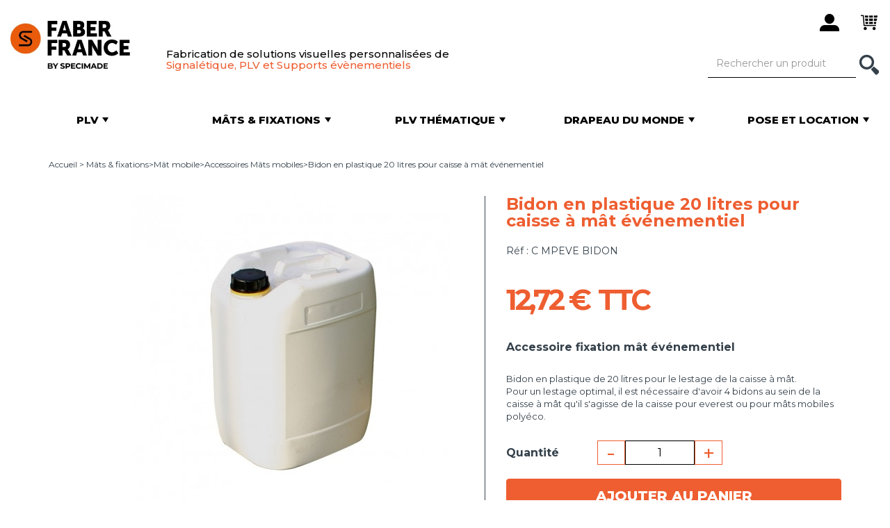

--- FILE ---
content_type: text/html; charset=utf-8
request_url: https://www.faber-france.fr/503-bidon-caisse-bois-0859.html
body_size: 14879
content:
<!DOCTYPE HTML> <!--[if lt IE 7]><html class="no-js lt-ie9 lt-ie8 lt-ie7 " lang="fr"><![endif]--> <!--[if IE 7]><html class="no-js lt-ie9 lt-ie8 ie7" lang="fr"><![endif]--> <!--[if IE 8]><html class="no-js lt-ie9 ie8" lang="fr"><![endif]--> <!--[if gt IE 8]><html class="no-js ie9" lang="fr"><![endif]--><html lang="fr"><head>     <meta charset="utf-8" /><title>Bidon pour caisse en bois grand modèle</title><meta name="description" content="Lot de 4 bidons de 20 litres pour lestage caisse à mât" /><meta name="generator" content="PrestaShop" /><meta name="robots" content="index,follow" /><meta name="viewport" content="width=device-width, minimum-scale=0.25, maximum-scale=1.6, initial-scale=1.0" /><meta name="apple-mobile-web-app-capable" content="yes" /><meta name="google-site-verification" content="4QppTcU1ETkCFOC-floEUjbXyfTADkgjs32L0hGqK4c" /><link rel="icon" type="image/vnd.microsoft.icon" href="/img/favicon-1.ico?1752235585" /><link rel="shortcut icon" type="image/x-icon" href="/img/favicon-1.ico?1752235585" /><link rel="preconnect" href="https://fonts.googleapis.com"><link rel="preconnect" href="https://fonts.gstatic.com" crossorigin><link href="https://fonts.googleapis.com/css2?family=Montserrat:wght@300;400;500;600;700;800&display=swap" rel="stylesheet"><link href='https://fonts.googleapis.com/css?family=Imprima' rel='stylesheet' type='text/css' /><link href="https://www.faber-france.fr/themes/faber/css/bootstrap-reset.css" media="" rel="stylesheet" type="text/css" /><link href="https://cdnjs.cloudflare.com/ajax/libs/OwlCarousel2/2.3.4/assets/owl.carousel.min.css" media="all" rel="stylesheet" type="text/css" /><link href="/themes/faber/css/global.css" media="all" rel="stylesheet" type="text/css" /><link href="/themes/faber/css/autoload/highdpi.css" media="all" rel="stylesheet" type="text/css" /><link href="/themes/faber/css/autoload/responsive-tables.css" media="all" rel="stylesheet" type="text/css" /><link href="/js/jquery/plugins/fancybox/jquery.fancybox.css" media="all" rel="stylesheet" type="text/css" /><link href="/themes/faber/css/product.css" media="all" rel="stylesheet" type="text/css" /><link href="/js/jquery/plugins/bxslider/jquery.bxslider.css" media="all" rel="stylesheet" type="text/css" /><link href="/modules/creativeelements/views/lib/font-awesome/css/font-awesome.min.css?v=4.7.0" media="all" rel="stylesheet" type="text/css" /><link href="/modules/creativeelements/views/css/animations.min.css?v=1.0.12.3" media="all" rel="stylesheet" type="text/css" /><link href="/modules/creativeelements/views/css/frontend.min.css?v=1.0.12.3" media="all" rel="stylesheet" type="text/css" /><link href="/modules/socialsharing/css/socialsharing.css" media="all" rel="stylesheet" type="text/css" /><link href="/modules/themeconfigurator/css/hooks.css" media="all" rel="stylesheet" type="text/css" /><link href="/modules/sendtoafriend/sendtoafriend.css" media="all" rel="stylesheet" type="text/css" /><link href="/js/jquery/plugins/autocomplete/jquery.autocomplete.css" media="all" rel="stylesheet" type="text/css" /><link href="/modules/netreviews/views/css/avisverifies-style-tpl.css" media="all" rel="stylesheet" type="text/css" /><link href="/themes/faber/css/product_list.css" media="all" rel="stylesheet" type="text/css" /><link href="https://www.faber-france.fr/themes/faber/css/custom.css?v=10" media="all" rel="stylesheet" type="text/css" /> <!--[if IE 8]><link href="https://www.faber-france.fr/themes/faber/css/ie.css" media="all" rel="stylesheet" type="text/css" /> <![endif]-->      <meta property="og:type" content="product" /><meta property="og:url" content="https://www.faber-france.fr/503-bidon-caisse-bois-0859.html" /><meta property="og:title" content="Bidon pour caisse en bois grand modèle" /><meta property="og:site_name" content="Faber France" /><meta property="og:description" content="Lot de 4 bidons de 20 litres pour lestage caisse à mât" /><meta property="og:image" content="https://www.faber-france.fr/854-large_default/bidon-caisse-bois.jpg" /><meta property="product:pretax_price:amount" content="10.6" /><meta property="product:pretax_price:currency" content="EUR" /><meta property="product:price:amount" content="12.72" /><meta property="product:price:currency" content="EUR" /><meta property="product:weight:value" content="0.900000" /><meta property="product:weight:units" content="kg" /><meta class="netreviewsWidget" id="netreviewsWidgetNum13234" data-jsurl="//cl.avis-verifies.com/fr/cache/d/c/5/dc59e813-e4c3-da84-552f-d70af06202bc/widget4/widget02-13234_script.js"/><meta class="netreviewsWidget" id="netreviewsWidgetNum13235" data-jsurl="//cl.avis-verifies.com/fr/cache/d/c/5/dc59e813-e4c3-da84-552f-d70af06202bc/widget4/widget10-right-13235_script.js"/>  <!--[if IE 8]> 
<script src="https://oss.maxcdn.com/libs/html5shiv/3.7.0/html5shiv.js"></script> 
<script src="https://oss.maxcdn.com/libs/respond.js/1.3.0/respond.min.js"></script> <![endif]-->    </head><body id="product" class="product product-503 product-bidon-caisse-bois category-136 category-accessoires-mats-mobiles hide-left-column hide-right-column lang_fr"> <noscript><iframe src="https://www.googletagmanager.com/ns.html?id=GTM-WBZT28Z" height="0" width="0" style="display:none;visibility:hidden"></iframe></noscript><div id="page"> <header id="header"><div class="row header__top"><div class="container header-top__container"><div class="header-top-container__left"> <a href="#menu" class="navbar-toggle collapsed" data-toggle="collapse"> <span class="sr-only">Menu</span> <span class="icon-bar"></span> <span class="icon-bar"></span> <span class="icon-bar"></span> </a> <a href="https://www.faber-france.fr/" title="Faber France"> <img src="https://www.faber-france.fr/img/faber-france-1646727086-1.jpg" alt="Faber France, fabricant de drapeau, PLV et support publicitaire personnalisable" class="logo img-responsive" height="253" width="298" /> </a><div class="info hidden-fixed"><p class="baseline hidden-sm hidden-xs"> Fabrication de solutions visuelles personnalis&eacute;es de<br /> <span class="text-orange">Signal&eacute;tique, PLV et Supports &eacute;v&egrave;nementiels</span></p></div></div><div class="dashboard"><button class="btn btn-e-shop" type="button" style="display:none"> <span class="icon-white icon-master-e-shop">&nbsp;</span> <span class="hidden-sm hidden-fixed">E-shop</span> </button><div class="clearfix mb-30 visible-xs"></div><span class="obf btn btn-user login" data-obf="aHR0cHM6Ly93d3cuZmFiZXItZnJhbmNlLmZyL21vbi1jb21wdGU=" rel="nofollow" title="Identifiez-vous"> <span class="icon-black icon-master-user">&nbsp;</span> </span><span data-obf="aHR0cHM6Ly93d3cuZmFiZXItZnJhbmNlLmZyL2NvbW1hbmRl" class="obf btn btn-cart shopping_cart" title="Voir mon panier"> <span class="ajax_cart_quantity badge unvisible"> 0 </span> <span class="icon-black icon-master-cart">&nbsp;</span> </span><div class="modal fade" id="layer_cart" tabindex="-1" role="dialog" aria-labelledby="popinLabel" aria-hidden="true"><div class="modal-dialog"><div class="modal-content"><div class="modal-header"> <button type="button" class="close cross" data-dismiss="modal" aria-label="Fermer"></button></div><div class="modal-body"><p class="modal-title" id="popinLabel">Ce produit a été ajouté au panier</p><div class="row layer_cart_product"><div class="col-sm-4 pr-0 pr-xs-15 text-center"><div class="product-image-container layer_cart_img"></div></div><div class="col-sm-8 layer_cart_product_info"><p class="modal-subtitle product-name" id="layer_cart_product_title"></p><p class="modal-recap"> <span id="layer_cart_product_attributes"></span><br /></p></div></div><hr /><div class="layer_cart_cart"><p class="modal-subtitle"> <span class="ajax_cart_product_txt_s unvisible"> Vous avez <span class="ajax_cart_quantity">0</span> produits dans votre panier </span> <span class="ajax_cart_product_txt "> Vous avez 1 produit dans votre panier </span></p><p class="modal-total"> <span class="layer_cart_row"> Total : <span class="ajax_block_cart_total"> </span></span></p></div><div class="crossseling"></div></div><div class="modal-footer"><div class="row button-container"><div class="col-sm-6 text-left text-center-xs"> <button class="btn btn-link continue" type="button" data-dismiss="modal">Continuez vos achats</button></div><div class="col-sm-6 text-right text-center-xs"> <a href="https://www.faber-france.fr/commande" class="exclusive btn btn-orange" title="Commander"> Commander </a></div></div></div></div></div></div><span class="btn btn-search"> <span class="icon-white icon-master-search">&nbsp;</span> </span></div></div></div><nav id="navbar"><form id="searchbox" method="get" action="https://www.faber-france.fr/recherche" ><div class="search"><div class="input-group"><input type="hidden" name="controller" value="search" /> <input type="hidden" name="orderby" value="position" /> <input type="hidden" name="orderway" value="desc" /> <input class="form-control" type="text" id="search_query_top" name="search_query" placeholder="Rechercher un produit" value="" /> <span class="input-group-btn"> <button class="btn" type="button"> <span class="icon-white icon-master-search hidden-fixed">&nbsp;</span> <span class="visible-fixed">Rechercher</span> </button> </span></div></div></form><div class="tabs clearfix" id="menu"><div id="tab1" class="tab"> <a href="https://www.faber-france.fr/265-plv" class="category" title="" data-url="https://www.faber-france.fr/265-plv"> <span class="valign"> <span class="tab-title">PLV</span><p>Tous nos produits personnalisables</p> </span><hr /> </a><div class="submenu" style="display: none;"><div class="submenu-container"><div class="left"><div class="row"><div class="col-xs-6"><ul class="cat" data-img="https://www.faber-france.fr/img/cm/356.jpg"><li> <a href="https://www.faber-france.fr/356-nos-nouveautes">Nos nouveautés</a></li></ul><ul class="cat" data-img="https://www.faber-france.fr/img/cm/273.jpg"><li> <a href="https://www.faber-france.fr/273-adhesifs-publicitaires">Adhésifs publicitaires</a></li></ul><ul class="cat" data-img="https://www.faber-france.fr/img/cm/13.jpg"><li> <a href="https://www.faber-france.fr/13-banderoles-baches">Banderoles & Bâches</a><ul><li> <a href="https://www.faber-france.fr/13-banderoles-baches/348-banderoles-baches-et-bean-banners">Banderoles, bâches et bean banners</a></li><li> <a href="https://www.faber-france.fr/13-banderoles-baches/349-banderoles-geantes">Banderoles géantes</a></li><li> <a href="https://www.faber-france.fr/13-banderoles-baches/350-banderoles-pour-eurotendeur">Banderoles pour eurotendeur</a></li><li> <a href="https://www.faber-france.fr/13-banderoles-baches/355-fixation-et-support-de-banderoles">Fixation et support de banderoles</a></li></ul></li></ul><ul class="cat" data-img="https://www.faber-france.fr/img/cm/67.jpg"><li> <a href="https://www.faber-france.fr/67-cadres">Cadres</a><ul><li> <a href="https://www.faber-france.fr/67-cadres/378-cadres-vegetaux">Cadres végétaux</a></li><li> <a href="https://www.faber-france.fr/67-cadres/214-cadres-retro-eclaires">Cadres rétro-éclairés</a></li><li> <a href="https://www.faber-france.fr/67-cadres/212-cadres-non-retro-eclaires">Cadres non rétro-éclairés</a></li></ul></li></ul><ul class="cat" data-img="https://www.faber-france.fr/img/cm/17.jpg"><li> <a href="https://www.faber-france.fr/17-drapeaux-personnalises">Drapeaux personnalisés</a><ul><li> <a href="https://www.faber-france.fr/17-drapeaux-personnalises/18-drapeau-et-pavillon-horizontal">Drapeau et pavillon horizontal</a></li><li> <a href="https://www.faber-france.fr/17-drapeaux-personnalises/19-drapeau-pavillon-vertical">Drapeau et pavillon vertical</a></li><li> <a href="https://www.faber-france.fr/17-drapeaux-personnalises/61-drapeau-de-table-personnalise">Drapeau de table personnalisé</a></li></ul></li></ul><ul class="cat" data-img="https://www.faber-france.fr/img/cm/31.jpg"><li> <a href="https://www.faber-france.fr/31-guirlandes-imprimees">Guirlandes imprimées</a></li></ul><ul class="cat" data-img="https://www.faber-france.fr/img/cm/351.jpg"><li> <a href="https://www.faber-france.fr/351-habillages-de-barriere">Habillages de barrière</a></li></ul><ul class="cat" data-img="https://www.faber-france.fr/img/cm/66.jpg"><li> <a href="https://www.faber-france.fr/66-jupes-bas-de-palette">Jupes / Bas de palette</a></li></ul><ul class="cat" data-img="https://www.faber-france.fr/img/cm/266.jpg"><li> <a href="https://www.faber-france.fr/266-kakemonos">Kakémonos</a><ul><li> <a href="https://www.faber-france.fr/266-kakemonos/20-kakemono-exterieur">Kakemono extérieur</a></li><li> <a href="https://www.faber-france.fr/266-kakemonos/53-kakemono-interieur">Kakemono intérieur</a></li><li> <a href="https://www.faber-france.fr/266-kakemonos/267-fixations-supports-kakemonos">Fixations et supports kakemonos</a></li></ul></li></ul><ul class="cat" data-img="https://www.faber-france.fr/img/cm/271.jpg"><li> <a href="https://www.faber-france.fr/271-mobilier-publicitaire">Mobilier publicitaire</a><ul><li> <a href="https://www.faber-france.fr/271-mobilier-publicitaire/69-mobilier-d-interieur">Mobilier d'intérieur</a></li><li> <a href="https://www.faber-france.fr/271-mobilier-publicitaire/147-mobilier-d-exterieur">Mobilier d'extérieur</a></li></ul></li></ul><ul class="cat" data-img="https://www.faber-france.fr/img/cm/189.jpg"><li> <a href="https://www.faber-france.fr/189-murs-d-image-photocalls">Murs d'image / Photocalls</a></li></ul></div><div class="col-xs-6"><ul class="cat" data-img="https://www.faber-france.fr/img/cm/376.jpg"><li> <a href="https://www.faber-france.fr/376-nappes-imprimees">Nappes imprimées</a></li></ul><ul class="cat" data-img="https://www.faber-france.fr/img/cm/268.jpg"><li> <a href="https://www.faber-france.fr/268-oriflammes">Oriflammes</a><ul><li> <a href="https://www.faber-france.fr/268-oriflammes/48-oriflammes-interieures">Oriflammes intérieures</a></li><li> <a href="https://www.faber-france.fr/268-oriflammes/269-mats-pour-oriflamme">Mâts pour oriflamme</a></li><li> <a href="https://www.faber-france.fr/268-oriflammes/8-oriflammes-exterieures">Oriflammes extérieures</a></li><li> <a href="https://www.faber-france.fr/268-oriflammes/270-fixations-pour-oriflamme">Fixations pour oriflamme</a></li></ul></li></ul><ul class="cat" data-img="https://www.faber-france.fr/img/cm/202.jpg"><li> <a href="https://www.faber-france.fr/202-panneaux-rigides-a-imprimer">Panneaux rigides à imprimer</a><ul><li> <a href="https://www.faber-france.fr/202-panneaux-rigides-a-imprimer/379-panneaux-de-signaletique-communication">Panneaux de signalétique & communication</a></li><li> <a href="https://www.faber-france.fr/202-panneaux-rigides-a-imprimer/380-panneaux-de-promotion-evenementiels">Panneaux de promotion & événementiels</a></li><li> <a href="https://www.faber-france.fr/202-panneaux-rigides-a-imprimer/381-panneaux-d-habillage-de-facades">Panneaux d'habillage de façades</a></li><li> <a href="https://www.faber-france.fr/202-panneaux-rigides-a-imprimer/382-panneaux-immobiliers-de-chantier">Panneaux immobiliers & de chantier</a></li><li> <a href="https://www.faber-france.fr/202-panneaux-rigides-a-imprimer/383-panneaux-de-decoration">Panneaux de décoration</a></li></ul></li></ul><ul class="cat" data-img="https://www.faber-france.fr/img/cm/28.jpg"><li> <a href="https://www.faber-france.fr/28-parasols-publicitaires">Parasols publicitaires</a><ul><li> <a href="https://www.faber-france.fr/28-parasols-publicitaires/30-parasols-carres">Parasols carrés</a></li><li> <a href="https://www.faber-france.fr/28-parasols-publicitaires/29-parasols-ronds">Parasols ronds</a></li></ul></li></ul><ul class="cat" data-img="https://www.faber-france.fr/img/cm/358.jpg"><li> <a href="https://www.faber-france.fr/358-protection-sanitaire">Protection sanitaire</a><ul><li> <a href="https://www.faber-france.fr/358-protection-sanitaire/367-signaletique">Signalétique</a></li><li> <a href="https://www.faber-france.fr/358-protection-sanitaire/368-protection">Protection</a></li></ul></li></ul><ul class="cat" data-img="https://www.faber-france.fr/img/cm/352.jpg"><li> <a href="https://www.faber-france.fr/352-rideaux-personnalisables">Rideaux personnalisables</a></li></ul><ul class="cat" data-img="https://www.faber-france.fr/img/cm/23.jpg"><li> <a href="https://www.faber-france.fr/23-rubalise-ruban-de-balisage">Rubalise / Ruban de balisage</a></li></ul><ul class="cat" data-img="https://www.faber-france.fr/img/cm/375.jpg"><li> <a href="https://www.faber-france.fr/375-separateurs-d-espace">Séparateurs d'espace</a></li></ul><ul class="cat" data-img="https://www.faber-france.fr/img/cm/65.jpg"><li> <a href="https://www.faber-france.fr/65-stands-parapluie">Stands parapluie</a></li></ul><ul class="cat" data-img="https://www.faber-france.fr/img/cm/374.jpg"><li> <a href="https://www.faber-france.fr/374-structures-suspendues">Structures suspendues</a></li></ul><ul class="cat" data-img="https://www.faber-france.fr/img/cm/200.jpg"><li> <a href="https://www.faber-france.fr/200-tapis-publicitaires">Tapis publicitaires</a></li></ul><ul class="cat" data-img="https://www.faber-france.fr/img/cm/24.jpg"><li> <a href="https://www.faber-france.fr/24-tentes-pliantes-imprimees">Tentes pliantes imprimées</a><ul><li> <a href="https://www.faber-france.fr/24-tentes-pliantes-imprimees/25-tente-pliante-utilisation-occasionnelle">Tente pliante - Utilisation occasionnelle</a></li><li> <a href="https://www.faber-france.fr/24-tentes-pliantes-imprimees/27-tente-pliante-utilisation-intensive">Tente pliante - Utilisation intensive</a></li></ul></li></ul><ul class="cat" data-img="https://www.faber-france.fr/img/cm/373.jpg"><li> <a href="https://www.faber-france.fr/373-totems-imprimes">Totems imprimés</a></li></ul><ul class="cat" data-img="https://www.faber-france.fr/img/cm/377.jpg"><li> <a href="https://www.faber-france.fr/377-voiles-d-ombrage-imprimees">Voiles d'ombrage imprimées</a></li></ul></div></div><div class="bg-grey"><p class="title">Guides</p><ul><li><a title="" href="/content/20-comment-choisir-mon-oriflamme">Comment choisir mon oriflamme ?</a></li><li><a title="" href="/content/41-quelle-fixation-choisir-pour-les-oriflammes-fun-line">Quelle fixation choisir pour oriflammes Fun line ?</a></li><li><a title="" href="/content/29-reussir-signaletique-exterieure">Comment communiquer en extérieur ?</a></li><li><a title="" href="/content/22-comment-pavoiser-ma-facade">Comment pavoiser ma façade ?</a></li><li><a title="" href="/content/21-quel-mat-choisir">Quel mât choisir ?</a></li><li><a title="" href="/content/39-comment-se-pose-un-mat">Comment se pose un mât ?</a></li><li><a title="" href="/content/42-drapeau-ou-pavillon-quelle-difference">Drapeau ou pavillon, quelle différence ?</a></li><li><a title="" href="/content/44-comment-animer-une-rue">Comment animer une rue ?</a></li><li><a title="" href="/content/46-comment-concevoir-votre-stand-d-exposition-exterieur">Comment concevoir votre stand d'exposition extérieur ?</a></li></ul></div></div><div class="right"><div class="img"> <img src="/modules/waxadminmenu/images/ac0531e925a6bed06e5ec873ae10b651d095b422_CULTURA_PLV.jpg" alt="" class="img-responsive" /></div><div class="highlighted"></div></div></div></div></div><div id="tab2" class="tab"> <a href="https://www.faber-france.fr/215-mats-fixations" class="category" title="" data-url="https://www.faber-france.fr/215-mats-fixations"> <span class="valign"> <span class="tab-title">Mâts & fixations</span><p>Solutions&nbsp;pour installer drapeaux et PLV</p> </span><hr /> </a><div class="submenu" style="display: none;"><div class="submenu-container"><div class="left"><div class="row"><div class="col-xs-6"><ul class="cat" data-img="https://www.faber-france.fr/img/cm/357.jpg"><li> <a href="https://www.faber-france.fr/357-nos-nouveautes">Nos nouveautés</a></li></ul><ul class="cat" data-img="https://www.faber-france.fr/img/cm/269.jpg"><li> <a href="https://www.faber-france.fr/268-oriflammes/269-mats-pour-oriflamme">Mâts pour oriflamme</a><ul><li> <a href="https://www.faber-france.fr/268-oriflammes/269-mats-pour-oriflamme/44-mats-beach-line">Mâts Beach Line®</a></li><li> <a href="https://www.faber-france.fr/268-oriflammes/269-mats-pour-oriflamme/45-mats-leaf-line">Mâts Leaf Line®</a></li><li> <a href="https://www.faber-france.fr/268-oriflammes/269-mats-pour-oriflamme/46-mats-atlas">Mâts Atlas</a></li><li> <a href="https://www.faber-france.fr/268-oriflammes/269-mats-pour-oriflamme/47-mats-oriflammes-xxl">Mâts oriflammes XXL</a></li><li> <a href="https://www.faber-france.fr/268-oriflammes/269-mats-pour-oriflamme/182-mats-primo">Mâts PRIMO®</a></li><li> <a href="https://www.faber-france.fr/268-oriflammes/269-mats-pour-oriflamme/197-accessoires-pieces-detachees-beach-flags">Accessoires et pièces détachées Beach Flags</a></li></ul></li></ul><ul class="cat" data-img="https://www.faber-france.fr/img/cm/270.jpg"><li> <a href="https://www.faber-france.fr/268-oriflammes/270-fixations-pour-oriflamme">Fixations pour oriflamme</a><ul><li> <a href="https://www.faber-france.fr/268-oriflammes/270-fixations-pour-oriflamme/173-fixations-beach-line">Fixations Beach Line®</a></li><li> <a href="https://www.faber-france.fr/268-oriflammes/270-fixations-pour-oriflamme/174-fixations-atlas">Fixations Atlas</a></li><li> <a href="https://www.faber-france.fr/268-oriflammes/270-fixations-pour-oriflamme/175-fixations-leaf-line">Fixations Leaf LIne®</a></li><li> <a href="https://www.faber-france.fr/268-oriflammes/270-fixations-pour-oriflamme/176-oriflammes-xxl">Oriflammes XXL</a></li><li> <a href="https://www.faber-france.fr/268-oriflammes/270-fixations-pour-oriflamme/183-fixations-primo">Fixations PRIMO®</a></li><li> <a href="https://www.faber-france.fr/268-oriflammes/270-fixations-pour-oriflamme/198-accessoires-pieces-detachees-oriflammes">Accessoires et pièces détachées oriflammes</a></li></ul></li></ul><ul class="cat" data-img="https://www.faber-france.fr/img/cm/267.jpg"><li> <a href="https://www.faber-france.fr/266-kakemonos/267-fixations-supports-kakemonos">Fixations et supports kakemonos</a></li></ul><ul class="cat" data-img="https://www.faber-france.fr/img/cm/355.jpg"><li> <a href="https://www.faber-france.fr/13-banderoles-baches/355-fixation-et-support-de-banderoles">Fixation et support de banderoles</a></li></ul><ul class="cat" data-img="https://www.faber-france.fr/img/cm/216.jpg"><li> <a href="https://www.faber-france.fr/216-mat-telescopique">Mât télescopique </a><ul><li> <a href="https://www.faber-france.fr/216-mat-telescopique/218-mat-telescopique-standard">Mât télescopique standard</a></li><li> <a href="https://www.faber-france.fr/216-mat-telescopique/219-mat-telescopique-potence">Mât télescopique à potence</a></li><li> <a href="https://www.faber-france.fr/216-mat-telescopique/220-accessoire-mat-telescopique">Accessoire mât télescopique</a></li></ul></li></ul></div><div class="col-xs-6"><ul class="cat" data-img="https://www.faber-france.fr/img/cm/38.jpg"><li> <a href="https://www.faber-france.fr/38-mat-mobile">Mât mobile</a><ul><li> <a href="https://www.faber-france.fr/38-mat-mobile/127-mat-standard">Mât standard</a></li><li> <a href="https://www.faber-france.fr/38-mat-mobile/128-mat-a-potence">Mât à potence</a></li><li> <a href="https://www.faber-france.fr/38-mat-mobile/136-accessoires-mats-mobiles">Accessoires Mâts mobiles</a></li></ul></li></ul><ul class="cat" data-img="https://www.faber-france.fr/img/cm/37.jpg"><li> <a href="https://www.faber-france.fr/37-mat-fixe">Mât fixe</a><ul><li> <a href="https://www.faber-france.fr/37-mat-fixe/125-mat-standard">Mât standard</a></li><li> <a href="https://www.faber-france.fr/37-mat-fixe/126-mat-a-potence">Mât à potence</a></li><li> <a href="https://www.faber-france.fr/37-mat-fixe/138-mats-fixes-antivol">Mâts fixes antivol</a></li><li> <a href="https://www.faber-france.fr/37-mat-fixe/139-accessoire-mat-publicitaire-fixe">Accessoires mâts fixes</a></li></ul></li></ul><ul class="cat" data-img="https://www.faber-france.fr/img/cm/137.jpg"><li> <a href="https://www.faber-france.fr/137-mats-facade">Mâts de façade</a></li></ul><ul class="cat" data-img="https://www.faber-france.fr/img/cm/217.jpg"><li> <a href="https://www.faber-france.fr/217-pied-parasol">Pied de parasol</a></li></ul><ul class="cat" data-img="https://www.faber-france.fr/img/cm/272.jpg"><li> <a href="https://www.faber-france.fr/272-accessoires-drapeau-de-table">Accessoires drapeau de table</a></li></ul></div></div></div><div class="right"><div class="img"> <img src="/modules/waxadminmenu/images/a5c4b183249c0722b1a37b3c3729573ac5150e30_MAZDA_MATS_FIXATIONS.jpg" alt="" class="img-responsive" /></div><div class="highlighted"></div></div></div></div></div><div id="tab3" class="tab"> <a href="https://www.faber-france.fr/5-plv-thematique" class="category" title="" data-url="https://www.faber-france.fr/5-plv-thematique"> <span class="valign"> <span class="tab-title">PLV Thématique</span><p>Supports avec visuels pré-imprimés&nbsp;</p> </span><hr /> </a><div class="submenu" style="display: none;"><div class="submenu-container"><div class="left"><div class="row"><div class="col-xs-6"><ul class="cat" data-img="https://www.faber-france.fr/img/cm/275.jpg"><li> <a href="https://www.faber-france.fr/275-automobile">AUTOMOBILE : PLV pour garages et concessions</a><ul><li> <a href="https://www.faber-france.fr/275-automobile/121-pavillon-garage-occasion">Pavillon garage occasion</a></li><li> <a href="https://www.faber-france.fr/275-automobile/75-oriflamme-voiture-occasion">Oriflamme voiture occasion</a></li><li> <a href="https://www.faber-france.fr/275-automobile/85-banderole-bache-voiture-occasion">Banderole et bâche voiture occasion</a></li><li> <a href="https://www.faber-france.fr/275-automobile/81-drapeau-personnalisable-a-bandes-garage-lavage-etc">Drapeau personnalisable à bandes (garage, lavage, etc.)</a></li><li> <a href="https://www.faber-france.fr/275-automobile/341-plv-garage-divers">PLV Garage divers</a></li><li> <a href="https://www.faber-france.fr/275-automobile/78-drapeau-voiture-occasion">Drapeau voiture occasion</a></li><li> <a href="https://www.faber-france.fr/275-automobile/86-cache-plaque-voiture-occasion">Cache plaque voiture occasion</a></li><li> <a href="https://www.faber-france.fr/275-automobile/88-kit-de-garage-concession">Kit de garage et concession</a></li><li> <a href="https://www.faber-france.fr/275-automobile/87-mat-de-parking-voiture-occasion">Mat de parking voiture occasion</a></li></ul></li></ul><ul class="cat" data-img="https://www.faber-france.fr/img/cm/278.jpg"><li> <a href="https://www.faber-france.fr/278-signaletique-diverse">SIGNALETIQUE : PLV diverse</a><ul><li> <a href="https://www.faber-france.fr/278-signaletique-diverse/330-plv-a-louer">PLV A Louer</a></li><li> <a href="https://www.faber-france.fr/278-signaletique-diverse/331-plv-a-vendre">PLV A Vendre</a></li><li> <a href="https://www.faber-france.fr/278-signaletique-diverse/336-plv-ouvert">PLV Ouvert</a></li><li> <a href="https://www.faber-france.fr/278-signaletique-diverse/337-plv-ouverture">PLV Ouverture</a></li><li> <a href="https://www.faber-france.fr/278-signaletique-diverse/338-plv-ouvert-dimanche">PLV Ouvert ce dimanche</a></li><li> <a href="https://www.faber-france.fr/278-signaletique-diverse/339-plv-avalanche">PLV Avalanche</a></li><li> <a href="https://www.faber-france.fr/278-signaletique-diverse/340-plv-maritime">PLV Maritime</a></li><li> <a href="https://www.faber-france.fr/278-signaletique-diverse/342-manche-a-air">Manche à air</a></li><li> <a href="https://www.faber-france.fr/278-signaletique-diverse/344-drapeau-arc-en-ciel">Drapeau Arc-en-Ciel</a></li><li> <a href="https://www.faber-france.fr/278-signaletique-diverse/345-drapeau-camping-caravaning">Drapeau Camping Caravaning</a></li><li> <a href="https://www.faber-france.fr/278-signaletique-diverse/346-drapeau-fin-de-course">Drapeau Fin de course</a></li><li> <a href="https://www.faber-france.fr/278-signaletique-diverse/395-plv-espaces-sans-tabac">PLV Espaces sans tabac</a></li></ul></li></ul></div><div class="col-xs-6"><ul class="cat" data-img="https://www.faber-france.fr/img/cm/276.jpg"><li> <a href="https://www.faber-france.fr/276-food">FOOD : PLV pour restaurateurs</a><ul><li> <a href="https://www.faber-france.fr/276-food/308-plv-crepes">PLV Crêpes</a></li><li> <a href="https://www.faber-france.fr/276-food/311-plv-pain">PLV Pain</a></li><li> <a href="https://www.faber-france.fr/276-food/288-plv-restaurant">PLV Restaurant</a></li><li> <a href="https://www.faber-france.fr/276-food/291-plv-poulets-rotis">PLV Poulets Rôtis</a></li><li> <a href="https://www.faber-france.fr/276-food/295-plv-burger">PLV Burger</a></li><li> <a href="https://www.faber-france.fr/276-food/296-plv-pizza">PLV Pizza</a></li><li> <a href="https://www.faber-france.fr/276-food/298-plv-sandwich">PLV Sandwich</a></li><li> <a href="https://www.faber-france.fr/276-food/299-plv-fast-food">PLV Fast Food</a></li><li> <a href="https://www.faber-france.fr/276-food/301-plv-snack">PLV Snack</a></li><li> <a href="https://www.faber-france.fr/276-food/303-plv-glaces">PLV Glaces</a></li><li> <a href="https://www.faber-france.fr/276-food/302-plv-frites">PLV Frites</a></li></ul></li></ul><ul class="cat" data-img="https://www.faber-france.fr/img/cm/297.jpg"><li> <a href="https://www.faber-france.fr/297-retail">RETAIL : PLV pour commerçants</a><ul><li> <a href="https://www.faber-france.fr/297-retail/304-plv-fromagerie">PLV Fromagerie</a></li><li> <a href="https://www.faber-france.fr/297-retail/309-plv-fruits-legumes">PLV Fruits & Légumes</a></li><li> <a href="https://www.faber-france.fr/297-retail/283-plv-boulangerie">PLV Boulangerie</a></li><li> <a href="https://www.faber-france.fr/297-retail/284-plv-location-scooters">PLV Location scooters</a></li><li> <a href="https://www.faber-france.fr/297-retail/285-plv-location-velos">PLV Location vélos</a></li><li> <a href="https://www.faber-france.fr/297-retail/286-plv-location-motos">PLV Location motos</a></li><li> <a href="https://www.faber-france.fr/297-retail/292-plv-rotisserie">PLV Rotisserie</a></li><li> <a href="https://www.faber-france.fr/297-retail/279-plv-boucherie">PLV Boucherie</a></li></ul></li></ul><ul class="cat" data-img="https://www.faber-france.fr/img/cm/277.jpg"><li> <a href="https://www.faber-france.fr/277-event">EVENT : PLV pour fêtes et événements</a><ul><li> <a href="https://www.faber-france.fr/277-event/328-plv-liquidation-totale">PLV Liquidation totale</a></li><li> <a href="https://www.faber-france.fr/277-event/324-plv-soldes">PLV Soldes</a></li><li> <a href="https://www.faber-france.fr/277-event/325-plv-portes-ouvertes">PLV Portes ouvertes</a></li></ul></li></ul></div></div><div class="bg-grey"><p class="title">Guides</p><ul><li><a title="" href="/content/28-animer-un-parc-automobile">Animer un parc automobile</a></li><li><a title="" href="/content/29-reussir-signaletique-exterieure">Comment communiquer en extérieur&nbsp;?</a></li><li><a title="" href="/content/30-comment-communiquer-en-interieur">Comment communiquer en intérieur&nbsp;?</a></li></ul></div></div><div class="right"><div class="img"> <img src="/modules/waxadminmenu/images/ea8f53556ca2e8f5c88958f9db381b93b7771696_PLV_THEMATIQUE.jpg" alt="" class="img-responsive" /></div><div class="highlighted"></div></div></div></div></div><div id="tab4" class="tab"> <a href="https://www.faber-france.fr/6-drapeau-monde" class="category" title="" data-url="https://www.faber-france.fr/6-drapeau-monde"> <span class="valign"> <span class="tab-title">Drapeau du monde</span><p>Pays, Régions, Provinces, Organisations</p> </span><hr /> </a><div class="submenu" style="display: none;"><div class="submenu-container"><div class="left"><div class="row"><div class="col-xs-6"><ul class="cat" data-img="https://www.faber-france.fr/img/cm/92.jpg"><li> <a href="https://www.faber-france.fr/92-drapeau-officiel">Drapeau officiel</a><ul><li> <a href="https://www.faber-france.fr/92-drapeau-officiel/98-drapeau-pavillon-pays-monde">Drapeau et pavillon du monde</a></li><li> <a href="https://www.faber-france.fr/92-drapeau-officiel/99-drapeau-pavillon-pays-europeen">Drapeau et pavillon européens</a></li><li> <a href="https://www.faber-france.fr/92-drapeau-officiel/100-drapeau-pavillon-france">Drapeau et pavillon France</a></li><li> <a href="https://www.faber-france.fr/92-drapeau-officiel/101-drapeau-pavillon-region-de-france">Drapeau et pavillon région de France</a></li><li> <a href="https://www.faber-france.fr/92-drapeau-officiel/102-drapeau-pavillon-province-de-france">Drapeau et pavillon province de France</a></li><li> <a href="https://www.faber-france.fr/92-drapeau-officiel/103-drapeau-pavillon-organisation-mondiale">Drapeau et pavillon organisation mondiale</a></li><li> <a href="https://www.faber-france.fr/92-drapeau-officiel/143-accessoires-drapeaux-monde">Accessoires drapeaux du monde</a></li></ul></li></ul><ul class="cat" data-img="https://www.faber-france.fr/img/cm/93.jpg"><li> <a href="https://www.faber-france.fr/93-drapeau-a-agiter">Drapeau à agiter</a><ul><li> <a href="https://www.faber-france.fr/93-drapeau-a-agiter/104-drapeau-a-agiter-france">Drapeau à agiter France</a></li><li> <a href="https://www.faber-france.fr/93-drapeau-a-agiter/105-drapeau-a-agiter-du-monde">Drapeau à agiter du monde</a></li></ul></li></ul><ul class="cat" data-img="https://www.faber-france.fr/img/cm/94.jpg"><li> <a href="https://www.faber-france.fr/94-drapeau-de-table-pays-monde">Drapeau de table du monde</a><ul><li> <a href="https://www.faber-france.fr/94-drapeau-de-table-pays-monde/106-drapeau-de-table-socle-bois">Drapeau de table socle bois</a></li><li> <a href="https://www.faber-france.fr/94-drapeau-de-table-pays-monde/107-drapeau-de-table-socle-metal-chrome">Drapeau de table socle métal chromé</a></li></ul></li></ul><ul class="cat" data-img="https://www.faber-france.fr/img/cm/143.jpg"><li> <a href="https://www.faber-france.fr/92-drapeau-officiel/143-accessoires-drapeaux-monde">Accessoires drapeaux du monde</a></li></ul></div><div class="col-xs-6"><ul class="cat" data-img="https://www.faber-france.fr/img/cm/95.jpg"><li> <a href="https://www.faber-france.fr/95-guirlande">Guirlande</a><ul><li> <a href="https://www.faber-france.fr/95-guirlande/108-guirlande-france">Guirlande France</a></li><li> <a href="https://www.faber-france.fr/95-guirlande/109-guirlande-europeenne">Guirlande Européenne</a></li><li> <a href="https://www.faber-france.fr/95-guirlande/110-guirlande-multinations">Guirlande multinations</a></li><li> <a href="https://www.faber-france.fr/95-guirlande/111-guirlande-multicolore">Guirlande multicolore</a></li></ul></li></ul><ul class="cat" data-img="https://www.faber-france.fr/img/cm/96.jpg"><li> <a href="https://www.faber-france.fr/96-produits-tricolores-france">Autres produits France</a><ul><li> <a href="https://www.faber-france.fr/96-produits-tricolores-france/112-lambrequin">Lambrequin</a></li><li> <a href="https://www.faber-france.fr/96-produits-tricolores-france/113-ecusson-rf-porte-drapeaux">Écusson RF et porte drapeaux</a></li><li> <a href="https://www.faber-france.fr/96-produits-tricolores-france/114-oriflamme-queue-de-pie">Oriflamme queue de pie</a></li><li> <a href="https://www.faber-france.fr/96-produits-tricolores-france/115-ruban-d-inauguration">Ruban d'inauguration</a></li><li> <a href="https://www.faber-france.fr/96-produits-tricolores-france/116-echarpe-officielle">Écharpe officielle</a></li><li> <a href="https://www.faber-france.fr/96-produits-tricolores-france/118-drapeau-de-ceremonie-accessoires">Drapeau de cérémonie et accessoires</a></li></ul></li></ul><ul class="cat" data-img="https://www.faber-france.fr/img/cm/97.jpg"><li> <a href="https://www.faber-france.fr/97-drapeau-signaletique-diverse">Drapeau signalétique diverse</a></li></ul><ul class="cat" data-img="https://www.faber-france.fr/img/cm/119.jpg"><li> <a href="https://www.faber-france.fr/119-drapeaux-pour-classes-et-kits-ecoles">Drapeaux pour classes et kits écoles</a></li></ul><ul class="cat" data-img="https://www.faber-france.fr/img/cm/353.jpg"><li> <a href="https://www.faber-france.fr/353-drapeau-de-defile">Drapeau de défilé</a></li></ul></div></div><div class="bg-grey"><p class="title">Guides</p><ul><li><a title="" href="/content/26-comment-se-hisse-et-se-change-un-pavillon">Comment se hisse et se change un pavillon ?</a></li><li><a title="" href="/content/42-drapeau-ou-pavillon-quelle-difference">Drapeau ou pavillon, quelle différence ?</a></li></ul></div></div><div class="right"><div class="img"> <img src="/modules/waxadminmenu/images/4cb06f0cf53a8ef229d339e4a0fd082baf1d5a55_CHANTILLY_DRAPEAU_DU_MONDE.jpg" alt="" class="img-responsive" /></div><div class="highlighted"></div></div></div></div></div><div id="tab5" class="tab"><div> <a href="https://www.faber-france.fr/content/25-faber-services" class="category" title="" data-url="https://www.faber-france.fr/content/25-faber-services"> <span class="valign"> <span class="tab-title">Pose et location</span><p>Faber Services, installation et maintenance</p> </span><hr> </a></div><div class="submenu clearfix"><div class="row text-center"><div class="col-sm-3"> <img src="https://www.faber-france.fr/themes/faber/img/menu/services-1.jpg" alt="" class="img-responsive menu-link" width="" height="" /></div><div class="col-sm-6 pt-50 pb-50"><p class="title"> <span class="menu-link">Installation</span> | <span class="menu-link">Location</span> | <span class="menu-link">Maintenance</span></p><hr /><p> <span class="menu-link txt"> Sp&eacute;cialiste du pavoisement, tant institutionnel que publicitaire, FABER FRANCE ajoute &agrave; ses gammes produits les solutions pour profiter pleinement de votre image.<br /> Faber Services intervient 7j/7, de jour comme de nuit! </span></p></div><div class="col-sm-3"> <img src="https://www.faber-france.fr/themes/faber/img/menu/services-2.jpg" alt="" class="img-responsive menu-link" width="" height="" /></div></div></div></div></div> </nav> </header><div class="container"><div class="breadcrumb clearfix"><div class="container"> <a class="home" href="https://www.faber-france.fr/" title="retour &agrave; Accueil">Accueil</a> <span class="navigation-pipe" >&gt;</span> <a href="https://www.faber-france.fr/215-mats-fixations" title="M&acirc;ts &amp; fixations" data-gg="">M&acirc;ts &amp; fixations</a><span class="navigation-pipe">></span><a href="https://www.faber-france.fr/38-mat-mobile" title="M&acirc;t mobile" data-gg="">M&acirc;t mobile</a><span class="navigation-pipe">></span><a href="https://www.faber-france.fr/38-mat-mobile/136-accessoires-mats-mobiles" title="Accessoires M&acirc;ts mobiles" data-gg="">Accessoires M&acirc;ts mobiles</a><span class="navigation-pipe">></span>Bidon en plastique 20 litres pour caisse à mât événementiel</div></div><div class="row "><div id="columnCenter" class="col-xs-12 col-sm-12">  <div itemscope itemtype="http://schema.org/Product"><div class="primary_block container-product-page"><div class="pb-left-column"><div class="row"><div id="image-block" class="col-xs-12 col-sm-8 col-md-9 col-lg-10 pull-right"><div class="price-percent-reduction" style="display:none;"> <span id="reduction_percent_display"> </span></div><div id="view_full_size"> <img src="https://www.faber-france.fr/854-large_default/bidon-caisse-bois.jpg" alt="Bidon en plastique 20 litres pour caisse à mât événementiel" class="img-responsive" id="bigpic" width="458" height="458" itemprop="image" /></div></div><div class="col-xs-12 col-sm-4 col-md-3 col-lg-2"><div id="views_block" class="clearfix hidden"><div id="thumbs_list"><ul class="list-unstyled" id="thumbs_list_frame"><li id="thumbnail_854" class="last"> <a href="https://www.faber-france.fr/854-thickbox_default/bidon-caisse-bois.jpg" data-fancybox-group="other-views" class="fancybox shown" title="Bidon en plastique 20 litres pour caisse à mât événementiel"> <img class="img-responsive" id="thumb_854" src="https://www.faber-france.fr/854-cart_default/bidon-caisse-bois.jpg" alt="Bidon en plastique 20 litres pour caisse à mât événementiel" title="Bidon en plastique 20 litres pour caisse à mât événementiel" height="80" width="80" itemprop="image" /> </a></li></ul></div></div></div></div><div class="row is-avis-verify-top"></div></div><div class="pb-right-column"><div><h1 class="title" itemprop="name">Bidon en plastique 20 litres pour caisse à mât événementiel</h1></div><div><div id="product_reference"> <label>R&eacute;f :</label> <span class="editable" itemprop="sku">C MPEVE BIDON</span></div></div><div class="price"><div><div id="old_price" class="hidden"> <span id="old_price_display"></span></div><div class="our_price_display" itemprop="offers" itemscope itemtype="http://schema.org/Offer"><link itemprop="availability" href="http://schema.org/InStock"/><div> <span id="our_price_display" itemprop="price">12,72 €</span> &nbsp; <span class="price-info"> <span id="our_tax_display"> TTC </span> </span></div><meta itemprop="priceCurrency" content="EUR" /></div></div><div id="reduction_amount" style="display:none"> <span id="reduction_amount_display"> </span></div></div><div id="short_description_block"><h2 class="rte align_justify subtitle" id="short_description_content" itemprop="description">Accessoire fixation mât événementiel</h2></div><div id="description_content"><p>Bidon en plastique de 20 litres pour le lestage de la caisse à mât.</p><p>Pour un lestage optimal, il est nécessaire d'avoir 4 bidons au sein de la caisse à mât qu'il s'agisse de la caisse pour everest ou pour mâts mobiles polyéco.</p></div><div id="oosHook" style="display: none;"></div><form id="buy_block" action="https://www.faber-france.fr/panier" method="post"><p class="hidden"> <input type="hidden" name="token" value="add73c215418a00f1a8e934842e18914" /> <input type="hidden" name="id_product" value="503" id="product_page_product_id" /> <input type="hidden" name="add" value="1" /> <input type="hidden" name="id_product_attribute" id="idCombination" value="" /></p><div class="box-info-product"><div class="row"><div class="col-md-12 col-lg-12 text-right text-center-xs"></div></div><div><div class="row"><div class="col-md-12 col-lg-8"><div class="product_attributes"><div id="quantity_wanted_p"> <label>Quantit&eacute;</label><div><div class="input-group quantity-buttons"> <a href="#" class="button-minus product_quantity_down" data-field-qty="qty">-</a> <input class="form-control text" id="quantity_wanted" name="qty" type="text" value="1" /> <a href="#" class="button-plus product_quantity_up" data-field-qty="qty">+</a></div></div></div><p id="minimal_quantity_wanted_p" style="display: none;"> Ce produit n&#039;est pas vendu &agrave; l&#039;unit&eacute;. Vous devez s&eacute;lectionner au moins <b id="minimal_quantity_label">1</b> quantit&eacute; pour ce produit.</p></div></div></div></div><div><div><div class="clear"></div></div><div><div class="box-cart-bottom text-center-xs"><div ><div id="add_to_cart" class="buttons_bottom_block no-print text-center-xs"> <button class="exclusive btn btn-orange btn-block" name="Submit" type="submit" data-toggle="modal" data-target="#layer_cart"> Ajouter <span class="hidden-md">au panier</span> </button></div></div></div></div></div></div></form></div><hr class="product-block-separator" /><div class="pb-center-column container-product-page-infos"><div class="mb-30"> <span class="container-product-page-infos__title">Caract&eacute;ristiques techniques</span><section><dl class="clearfix odd"><dt class="feature-label">Utilisation(s) :</dt><dd class="feature-description">Extérieure</dd></dl><dl class="clearfix even"><dt class="feature-label">Usage(s) :</dt><dd class="feature-description">A verser dans caisse à mât évenementiel</dd></dl><dl class="clearfix odd"><dt class="feature-label">Point(s) fort(s) :</dt><dd class="feature-description">Stabilise le mât, se verse facilement</dd></dl><dl class="clearfix even"><dt class="feature-label">Matière(s) :</dt><dd class="feature-description">Plastique</dd></dl><dl class="clearfix odd"><dt class="feature-label">Format(s) standard(s) :</dt><dd class="feature-description">contenance 20 L</dd></dl><dl class="clearfix even"><dt class="feature-label">Quantité minimum :</dt><dd class="feature-description">1 ex</dd></dl><dl class="clearfix odd"><dt class="feature-label">Location :</dt><dd class="feature-description">Oui</dd></dl> </section></div><hr class="product-block-separator" /><div id="product_complementary"><h2 class="container-product-page-infos__title">Produits complémentaires</h2><div class="box-grey"><div class="owl-carousel" id="owlCarouselComplementaryProducts"><div class="text-center"><div class="product-container" itemscope="" itemtype="http://schema.org/Product"> <a href="https://www.faber-france.fr/419-caisse-bois-grand-modele-0601.html" class="product_img_link" title="Caisse à mât en bois naturel traité pour mâts EVEREST ou JUMBO" itemprop="url"> <span class="left-block"> <span class="product-image-container"> <img class="replace-2x img-responsive" src="https://www.faber-france.fr/579-home_default/caisse-bois-grand-modele.jpg" alt="Caisse à mât en bois naturel traité pour mâts EVEREST ou JUMBO" height="221" width="221" itemprop="image"> </span> </span> <span class="right-block"><h3 class="product-name" itemprop="name"> <span class="valign"> Caisse à mât en bois naturel traité pour mâts EVEREST ou JUMBO </span></h3> <span itemprop="offers" itemscope="" itemtype="http://schema.org/Offer" class="content_price"><meta itemprop="priceCurrency" content="EUR"> <span itemprop="price" class="price product-price"> dès <strong>394,01 €</strong> </span> </span> <span class="button-container"> <span class="button lnk_view btn btn-border"> Voir ce produit </span> </span> </span> </a></div></div><div class="text-center"><div class="product-container" itemscope="" itemtype="http://schema.org/Product"> <a href="https://www.faber-france.fr/504-caisse-bois-grand-format-lestable-fixation-sol-0861.html" class="product_img_link" title="Caisse en bois pour mât diamètre 60 mm" itemprop="url"> <span class="left-block"> <span class="product-image-container"> <img class="replace-2x img-responsive" src="https://www.faber-france.fr/855-home_default/caisse-bois-grand-format-lestable-fixation-sol.jpg" alt="Caisse en bois pour mât diamètre 60 mm" height="221" width="221" itemprop="image"> </span> </span> <span class="right-block"><h3 class="product-name" itemprop="name"> <span class="valign"> Caisse en bois pour mât diamètre 60 mm </span></h3> <span itemprop="offers" itemscope="" itemtype="http://schema.org/Offer" class="content_price"><meta itemprop="priceCurrency" content="EUR"> <span itemprop="price" class="price product-price"> dès <strong>359,28 €</strong> </span> </span> <span class="button-container"> <span class="button lnk_view btn btn-border"> Voir ce produit </span> </span> </span> </a></div></div></div></div></div></div></div></div></div></div></div> <footer id="footer"><div class="top"><div class="container pl-sm-0 pr-sm-0">  <div class="downloads"><div class="row"><div class="col-sm-6"><div class="row"><div class="col-xs-6"> <a href="https://www.specimade.com/notre-offre-globale/" target="_blank" aria-label="Faber France"> <img src="/themes/faber/img/picto/univers.png" alt="nos uviers d'expertise" class="img-responsive" width="100" /><p class="title">Notre offre globale</p><p>Découvrez nos 4 univers d’expertises pour maximiser votre impact visuel</p> </a></div><div class="col-xs-6"> <a href="https://www.faber-france.fr/content/340-la-boite-a-outils-faber-france" aria-label="Faber France"> <img src="/themes/faber/img/picto/outils.png" alt="boite à outils" class="img-responsive" width="100" /><p class="title">La Boîte à outils</p><p>Des outils pour vous accompagner dans le choix et l'utilisation de vos supports de communication</p></a></div></div></div><div class="col-sm-6"><div class="row"><div class="col-xs-6"> <a href="https://www.faber-france.fr/content/11-nos-catalogues" aria-label="Faber France"> <img src="/themes/faber/img/picto/catalogue.png" alt="catalogues" class="img-responsive" height="137" width="100" /><p class="title">Nos catalogues</p><p>Consultez en ligne nos catalogues et brochures<br /></p></a></div><div class="col-xs-6"> <a href="/demande-echantillon-faber" aria-label="Faber France"> <img src="/themes/faber/img/picto/echantillons.png" alt="sample book" class="img-responsive" width="100" /><p class="title">Vos échantillons gratuits</p><p>Commandez votre SAMPLE BOOK, et recevez nos échantillons de matière</a></p></a></div></div></div></div></div></div></div><div class="bottom"><div class="block-footer-bottom"><div class="container"><div class="col-md-3"><h3 class="title">A propos</h3><ul><li><a href="https://www.specimade.com/qui-sommes-nous/">Qui sommes-nous ?</a></li><li><a href="https://www.specimade.com/notre-offre-globale/">Notre offre globale</a></li><li><a href="https://www.specimade.com/expertise-metiers/">Expertise métiers</a></li><li><a href="https://www.specimade.com/expertise-multimateriaux/">Expertise multi-matériaux</a></li><li><a href="https://www.specimade.com/nos-engagements-rse/">Notre démarche RSE</a></li><li><a href="/content/338-avis-faber-france">Avis clients</a></li><li><br /></li><li><a href="/content/3-conditions-generales-de-ventes">CGV</a></li><li><a href="/content/2-mentions-legales">Mentions légales</a></li><li><a href="/content/5-paiement-securise">Paiement sécurisé</a></li><li><a href="/plan-du-site">Plan du site</a></li></ul></div><div class="col-md-3"><h3 class="title">Nos services</h3><ul><li><a href="/content/289-avantages-revendeurs">Devenez Revendeurs</a></li><li><a href="/content/1-livraison">Suivi de livraison</a></li><li><a href="/content/25-faber-services">Pose et location</a></li><li><a href="/content/134-stockage">Stockage à la carte</a></li></ul></div><div class="col-md-3"><h3 class="title">Nos outils</h3><ul><li><a href="/content/11-nos-catalogues">Catalogues</a></li><li><a href="/pdf/GUIDE_PAO_FF_2023.pdf">Guide PAO</a></li><li><a href="/content/49-gabarits-a-telecharger">Gabarits</a></li><li><a href="/content/14-les-notices">Notices de montage</a></li><li><a href="/content/276-conseils-guides">Conseils et guides d'achat</a></li><li><a href="/content/207-faq-foire-aux-questions-faber-france">FAQ - Foire aux questions</a></li><li><br /></li><li><a href="/payfact"><span class="directPayement" style="font-size:16px;">Paiement en ligne</span></a></li></ul></div><div class="col-md-3"><h3 class="title">Nous contacter</h3><ul><li><a href="#">03.20.97.40.20</a></li><li><a href="mailto:contact@faber-france.fr">contact@faber-france.fr</a></li><li><a href="/contactez-nous">Formulaire de contact</a></li><li><br /></li><li><a href="https://www.specimade.com/nous-rejoindre/" title="">Recrutement</a></li><li>Suivez-nous: <a href="https://www.facebook.com/faberfrance" title="Facebook Faber France"><img src="https://www.faber-france.fr/img/cms/footer/facebook-box-fill.png" alt="ifacebook-box-fill.png" /></a> <a href="https://www.instagram.com/faberfranceofficiel/" title="Instagram Faber France"><img src="https://www.faber-france.fr/img/cms/footer/instagram-fill.png" alt="Instagram Faber France" /></a> <a href="https://www.linkedin.com/company/faber-france/?originalSubdomain=fr" title="Linkedin Faber France"><img src="https://www.faber-france.fr/img/cms/footer/linkedin-box-fill.png" alt="Linkedin Faber France" /></a> <a href="https://www.youtube.com/channel/UCBht1BdvMFUUKJZ0ZCd4SvA/" title="Youtube Faber France"><img src="https://www.faber-france.fr/img/cms/footer/youtube-fill.png" alt="Youtube Faber France" /></a></li></ul></div><div class="col-md-12"><p><strong>Les + consultés :</strong> <a href="/87-drapeau-pays-france-018605.html">Drapeau France</a>, <a href="/581-drapeau-pays-europe-097907.html">Drapeau Europe</a>, <a href="/13-banderoles-baches">Banderole</a>, <a href="/37-mat-fixe/125-mat-standard">Mât drapeau</a>, <a href="/1059-banner-roll-kakemono-enrouleur-465802.html">Roll up</a></p></div></div></div></div> </footer></div>
<script type="text/javascript">/* <![CDATA[ */;var CUSTOMIZE_TEXTFIELD=1;var FancyboxI18nClose='Fermer';var FancyboxI18nNext='Suivant';var FancyboxI18nPrev='Pr&eacute;c&eacute;dent';var PS_CATALOG_MODE=false;var ajax_allowed=true;var ajaxsearch=true;var allowBuyWhenOutOfStock=true;var attribute_anchor_separator='-';var attributesCombinations=[];var availableLaterValue='';var availableNowValue='';var baseDir='https://www.faber-france.fr/';var baseUri='https://www.faber-france.fr/';var blocksearch_type='top';var ceFrontendConfig={"isEditMode":"","stretchedSectionContainer":"","is_rtl":false};var confirm_report_message='Êtes-vous certain de vouloir signaler ce commentaire ?';var contentOnly=false;var currency={"id":1,"name":"Euro","iso_code":"EUR","iso_code_num":"978","sign":"\u20ac","blank":"1","conversion_rate":"1.000000","deleted":"0","format":"2","decimals":"1","active":"1","prefix":"","suffix":" \u20ac","id_shop_list":null,"force_id":false};var currencyBlank=1;var currencyFormat=2;var currencyRate=1;var currencySign='€';var currentDate='2026-01-16 09:09:02';var customerGroupWithoutTax=false;var customizationFields=false;var customizationId=null;var customizationIdMessage='Personnalisation';var default_eco_tax=0;var delete_txt='Supprimer';var displayList=false;var displayPrice=0;var doesntExist='Ce produit n\'existe pas dans cette déclinaison. Vous pouvez néanmoins en sélectionner une autre.';var doesntExistNoMore='sous 8 jours';var doesntExistNoMoreBut='avec ces options mais reste disponible avec d\'autres options';var ecotaxTax_rate=0;var fieldRequired='Veuillez remplir tous les champs, puis enregistrer votre personnalisation';var freeProductTranslation='Offert !';var freeShippingTranslation='Livraison gratuite !';var generated_date=1768550942;var groupReduction=0;var highDPI=false;var idDefaultImage=854;var id_lang=1;var id_product=503;var img_dir='https://www.faber-france.fr/themes/faber/img/';var img_prod_dir='https://www.faber-france.fr/img/p/';var img_ps_dir='https://www.faber-france.fr/img/';var instantsearch=false;var isGuest=0;var isLogged=0;var isMobile=false;var jqZoomEnabled=false;var maxQuantityToAllowDisplayOfLastQuantityMessage=3;var minimalQuantity=1;var moderation_active=true;var noTaxForThisProduct=false;var oosHookJsCodeFunctions=[];var options_url='https://www.faber-france.fr/apps/options/api';var page_name='product';var priceDisplayMethod=0;var priceDisplayPrecision=2;var productAvailableForOrder=true;var productBasePriceTaxExcl=10.6;var productBasePriceTaxExcluded=10.6;var productBasePriceTaxIncl=12.72;var productHasAttributes=false;var productPrice=12.72;var productPriceTaxExcluded=10.6;var productPriceTaxIncluded=12.72;var productPriceWithoutReduction=12.72;var productReference='C MPEVE BIDON';var productShowPrice=true;var productUnitPriceRatio=0;var product_fileButtonHtml='Ajouter';var product_fileDefaultHtml='Aucun fichier sélectionné';var product_specific_price=[];var productcomment_added='Votre commentaire a été rajouté!';var productcomment_added_moderation='Your comment has been added and will be available once approved by a moderator';var productcomment_ok='ok';var productcomment_title='Nouveau commentaire';var productcomments_controller_url='https://www.faber-france.fr/module/productcomments/default';var productcomments_url_rewrite=true;var quantitiesDisplayAllowed=true;var quantityAvailable=51;var quickView=true;var reduction_percent=0;var reduction_price=0;var removingLinkText='supprimer cet article du panier';var roundMode=2;var search_url='https://www.faber-france.fr/recherche';var secure_key='b7f0752d42804a7921f229ff8eacf281';var sharing_img='https://www.faber-france.fr/854/bidon-caisse-bois.jpg';var sharing_name='Bidon en plastique 20 litres pour caisse à mât événementiel';var sharing_url='https://www.faber-france.fr/503-bidon-caisse-bois-0859.html';var specific_currency=false;var specific_price=0;var static_token='add73c215418a00f1a8e934842e18914';var stf_msg_error='Votre e-mail n\'a pas pu être envoyé. Veuillez vérifier l\'adresse et réessayer.';var stf_msg_required='Vous n\'avez pas rempli les champs requis';var stf_msg_success='Votre e-mail a bien été envoyé';var stf_msg_title='Envoyer à un ami';var stf_secure_key='dff81021a22692111a716cdff396d3f5';var stock_management=1;var taxRate=20;var token='add73c215418a00f1a8e934842e18914';var uploading_in_progress='Envoi en cours, veuillez patienter...';var usingSecureMode=true;/* ]]> */</script> <script type="text/javascript" src="/js/jquery/jquery-1.11.0.min.js"></script> <script type="text/javascript" src="/js/jquery/jquery-migrate-1.2.1.min.js"></script> <script type="text/javascript" src="/js/jquery/plugins/jquery.easing.js"></script> <script type="text/javascript" src="/js/tools.js"></script> <script type="text/javascript" src="/themes/faber/js/global.js"></script> <script type="text/javascript" src="/themes/faber/js/autoload/10-bootstrap.min.js"></script> <script type="text/javascript" src="/themes/faber/js/autoload/15-jquery.total-storage.min.js"></script> <script type="text/javascript" src="/js/jquery/plugins/fancybox/jquery.fancybox.js"></script> <script type="text/javascript" src="/themes/faber/js/products-comparison.js"></script> <script type="text/javascript" src="/js/jquery/plugins/jquery.idTabs.js"></script> <script type="text/javascript" src="/js/jquery/plugins/jquery.scrollTo.js"></script> <script type="text/javascript" src="/js/jquery/plugins/jquery.serialScroll.js"></script> <script type="text/javascript" src="/js/jquery/plugins/bxslider/jquery.bxslider.js"></script> <script type="text/javascript" src="/themes/faber/js/product.js"></script> <script type="text/javascript" src="/modules/creativeelements/views/lib/waypoints/waypoints.min.js?v=4.0.1"></script> <script type="text/javascript" src="/modules/creativeelements/views/lib/jquery-numerator/jquery-numerator.min.js?v=0.2.1"></script> <script type="text/javascript" src="/modules/creativeelements/views/lib/slick/slick.min.js?v=1.6.1"></script> <script type="text/javascript" src="/modules/creativeelements/views/js/frontend.min.js?v=1.0.12.3"></script> <script type="text/javascript" src="/modules/socialsharing/js/socialsharing.js"></script> <script type="text/javascript" src="/themes/faber/js/tools/treeManagement.js"></script> <script type="text/javascript" src="/modules/productcomments/js/jquery.rating.pack.js"></script> <script type="text/javascript" src="/themes/faber/js/modules/sendtoafriend/sendtoafriend.js"></script> <script type="text/javascript" src="/js/jquery/plugins/autocomplete/jquery.autocomplete.js"></script> <script type="text/javascript" src="/themes/faber/js/modules/blocksearch/blocksearch.js"></script> <script type="text/javascript" src="/themes/faber/js/modules/blockcart/ajax-cart.js"></script> <script type="text/javascript" src="/modules/cartegies/views/js/cartegies.js"></script> <script type="text/javascript" src="/modules/netreviews/views/js/avisverifies-tpl.js"></script> <script type="text/javascript" src="/themes/faber/js/modules/mailalerts/mailalerts.js"></script> <script type="text/javascript" src="/modules/doofinder/views/js/add-to-cart/doofinder-add_to_cart_ps16.js"></script> <script type="text/javascript" src="/modules/productcomments/js/jquery.textareaCounter.plugin.js"></script> <script type="text/javascript" src="/themes/faber/js/modules/productcomments/js/productcomments.js"></script> <script type="text/javascript" src="https://www.faber-france.fr/themes/faber/js/media.match.min.js"></script> <script type="text/javascript" src="https://www.faber-france.fr/themes/faber/js/enquire.min.js"></script> <script type="text/javascript" src="https://cdnjs.cloudflare.com/ajax/libs/OwlCarousel2/2.3.4/owl.carousel.min.js"></script> <script type="text/javascript" src="https://www.faber-france.fr/themes/faber/js/custom.js?v=2"></script> <script type="text/javascript" src="https://cl.avis-verifies.com/fr/widget4/widget02.min.js"></script> <script type="text/javascript" src="https://cl.avis-verifies.com/fr/widget4/widget10.min.js"></script> <script type="text/javascript" src="https://www.google.com/recaptcha/api.js"></script> <script type="text/javascript">/* <![CDATA[ */;(function(w,d,s,l,i){w[l]=w[l]||[];w[l].push({'gtm.start':new Date().getTime(),event:'gtm.js'});var f=d.getElementsByTagName(s)[0],j=d.createElement(s),dl=l!='dataLayer'?'&l='+l:'';j.async=true;j.src='https://www.googletagmanager.com/gtm.js?id='+i+dl;f.parentNode.insertBefore(j,f);})(window,document,'script','dataLayer','GTM-WBZT28Z');;function launchGA(){var el=document.createElement('script');el.setAttribute('type','text/javascript');el.setAttribute('async',true);el.setAttribute('src','//www.googletagmanager.com/gtag/js?id=G-ZDKV13RP1J');document.body.append(el);window.dataLayer=window.dataLayer||[];function gtag(){dataLayer.push(arguments);}
gtag('js',new Date());gtag('config','G-ZDKV13RP1J',{'anonymize_ip':true});gtag('config','G-ZDKV13RP1J',{'link_attribution':true});};;const dfLayerOptions={installationId:"1d821a5a-311e-4114-8b92-4d01212e6fff",zone:"eu1",language:"fr-fr",currency:"EUR"};(function(l,a,y,e,r,s){r=l.createElement(a);r.onload=e;r.async=1;r.src=y;s=l.getElementsByTagName(a)[0];s.parentNode.insertBefore(r,s);})(document,'script','https://cdn.doofinder.com/livelayer/1/js/loader.min.js',function(){doofinderLoader.load(dfLayerOptions);});document.addEventListener('doofinder.cart.add',function(event){const checkIfCartItemHasVariation=(cartObject)=>{return(cartObject.item_id===cartObject.grouping_id)?false:true;}
const sanitizeVariationID=(variationID)=>{return variationID.replace(/\D/g,"")}
doofinderManageCart({cartURL:"",cartToken:"add73c215418a00f1a8e934842e18914",productID:checkIfCartItemHasVariation(event.detail)?event.detail.grouping_id:event.detail.item_id,customizationID:checkIfCartItemHasVariation(event.detail)?sanitizeVariationID(event.detail.item_id):0,cuantity:event.detail.amount,});});;(function(i,s,o,g,r,a,m){i['GoogleAnalyticsObject']=r;i[r]=i[r]||function(){(i[r].q=i[r].q||[]).push(arguments)},i[r].l=1*new Date();a=s.createElement(o),m=s.getElementsByTagName(o)[0];a.async=1;a.src=g;m.parentNode.insertBefore(a,m)})(window,document,'script','//www.google-analytics.com/analytics.js','ga');ga('create','UA-5198980-1','auto');ga('require','displayfeatures');ga('send','pageview');var $buoop={required:{e:-4,f:-3,o:-3,s:-1,c:-3},insecure:true,api:2019.09};function $buo_f(){var e=document.createElement("script");e.src="//browser-update.org/update.min.js";e.defer="defer";document.body.appendChild(e);};try{document.addEventListener("DOMContentLoaded",$buo_f,false)}
catch(e){window.attachEvent("onload",$buo_f)};;window.axeptioSettings={clientId:"607805c31e44cb70eb32c20d",};(function(d,s){var t=d.getElementsByTagName(s)[0],e=d.createElement(s);e.async=true;e.src="//static.axept.io/sdk.js";t.parentNode.insertBefore(e,t);})(document,"script");void 0===window._axcb&&(window._axcb=[]);window._axcb.push(function(axeptio){axeptio.on("cookies:complete",function(choices){if(choices.google_analytics){launchGA();}});});;var notAvailableText='En cours de réapprovisionnement';;var placeholder="Votre adresse mail";$(document).ready(function(){$('#newsletter-input').on({focus:function(){if($(this).val()==placeholder){$(this).val('');}}});});/* ]]> */</script></body></html>

--- FILE ---
content_type: text/css
request_url: https://www.faber-france.fr/themes/faber/css/bootstrap-reset.css
body_size: 939
content:
/******************
	Reset Bootstrap
******************/
.img-thumbnail,
kbd,
code,
pre,
.form-control,
.input-sm,
.form-horizontal .form-group-sm .form-control,
.input-lg,
.form-horizontal .form-group-lg .form-control,
.btn,
.btn-lg,
.btn-group-lg > .btn,
.btn-sm,
.btn-group-sm > .btn,
.btn-xs,
.btn-group-xs > .btn,
.dropdown-menu,
.btn-group-vertical > .btn:first-child:not(:last-child),
.btn-group-vertical > .btn:last-child:not(:first-child),
.input-group-lg > .form-control,
.input-group-lg > .input-group-addon,
.input-group-lg > .input-group-btn > .btn,
.input-group-sm > .form-control,
.input-group-sm > .input-group-addon,
.input-group-sm > .input-group-btn > .btn,
.input-group-addon,
.input-group-addon.input-sm,
.input-group-addon.input-lg,
.nav-tabs > li > a,
.nav-tabs.nav-justified > li > a,
.nav-pills > li > a,
.nav-tabs-justified > li > a,
.navbar-toggle,
.navbar-toggle .icon-bar,
.breadcrumb,
.pagination,
.pagination > li:first-child > a,
.pagination > li:first-child > span,
.pagination > li:last-child > a,
.pagination > li:last-child > span,
.pagination-lg > li:first-child > a,
.pagination-lg > li:first-child > span,
.pagination-lg > li:last-child > a,
.pagination-lg > li:last-child > span,
.pagination-sm > li:first-child > a,
.pagination-sm > li:first-child > span,
.pagination-sm > li:last-child > a,
.pagination-sm > li:last-child > span,
.pager li > a,
.pager li > span,
.label,
.badge,
.container .jumbotron,
.thumbnail,
.alert,
.progress,
.list-group-item:first-child,
.list-group-item:last-child,
.panel,
.panel-heading,
.panel-footer,
.panel > .list-group:first-child .list-group-item:first-child,
.panel > .list-group:last-child .list-group-item:last-child,
.panel > .table:first-child,
.panel > .table-responsive:first-child > .table:first-child,
.panel > .table:first-child > thead:first-child > tr:first-child td:first-child,
.panel > .table-responsive:first-child > .table:first-child > thead:first-child > tr:first-child td:first-child,
.panel > .table:first-child > tbody:first-child > tr:first-child td:first-child,
.panel > .table-responsive:first-child > .table:first-child > tbody:first-child > tr:first-child td:first-child,
.panel > .table:first-child > thead:first-child > tr:first-child th:first-child,
.panel > .table-responsive:first-child > .table:first-child > thead:first-child > tr:first-child th:first-child,
.panel > .table:first-child > tbody:first-child > tr:first-child th:first-child,
.panel > .table-responsive:first-child > .table:first-child > tbody:first-child > tr:first-child th:first-child,
.panel > .table:first-child > thead:first-child > tr:first-child td:last-child,
.panel > .table-responsive:first-child > .table:first-child > thead:first-child > tr:first-child td:last-child,
.panel > .table:first-child > tbody:first-child > tr:first-child td:last-child,
.panel > .table-responsive:first-child > .table:first-child > tbody:first-child > tr:first-child td:last-child,
.panel > .table:first-child > thead:first-child > tr:first-child th:last-child,
.panel > .table-responsive:first-child > .table:first-child > thead:first-child > tr:first-child th:last-child,
.panel > .table:first-child > tbody:first-child > tr:first-child th:last-child,
.panel > .table-responsive:first-child > .table:first-child > tbody:first-child > tr:first-child th:last-child,
.panel > .table:last-child,
.panel > .table-responsive:last-child > .table:last-child,
.panel > .table:last-child > tbody:last-child > tr:last-child td:first-child,
.panel > .table-responsive:last-child > .table:last-child > tbody:last-child > tr:last-child td:first-child,
.panel > .table:last-child > tfoot:last-child > tr:last-child td:first-child,
.panel > .table-responsive:last-child > .table:last-child > tfoot:last-child > tr:last-child td:first-child,
.panel > .table:last-child > tbody:last-child > tr:last-child th:first-child,
.panel > .table-responsive:last-child > .table:last-child > tbody:last-child > tr:last-child th:first-child,
.panel > .table:last-child > tfoot:last-child > tr:last-child th:first-child,
.panel > .table-responsive:last-child > .table:last-child > tfoot:last-child > tr:last-child th:first-child,
.panel > .table:last-child > tbody:last-child > tr:last-child td:last-child,
.panel > .table-responsive:last-child > .table:last-child > tbody:last-child > tr:last-child td:last-child,
.panel > .table:last-child > tfoot:last-child > tr:last-child td:last-child,
.panel > .table-responsive:last-child > .table:last-child > tfoot:last-child > tr:last-child td:last-child,
.panel > .table:last-child > tbody:last-child > tr:last-child th:last-child,
.panel > .table-responsive:last-child > .table:last-child > tbody:last-child > tr:last-child th:last-child,
.panel > .table:last-child > tfoot:last-child > tr:last-child th:last-child,
.panel > .table-responsive:last-child > .table:last-child > tfoot:last-child > tr:last-child th:last-child,
.panel-group .panel,
.well,
.well-lg,
.well-sm,
.modal-content,
.tooltip-inner,
.popover,
.popover-title {
	-webkit-border-radius: 0;
		 -moz-border-radius: 0;
					border-radius: 0;
}

@media (min-width: 768px) {
  .nav-tabs.nav-justified > li > a,
	.nav-tabs-justified > li > a,
	.navbar {
		-webkit-border-radius: 0;
			 -moz-border-radius: 0;
						border-radius: 0;
	}
}

/*******************
	Custom Bootstrap
*******************/
.text-primary {
  color: #ee5e31;
}
a.text-primary:hover {
  color: #ff6633;
}
.bg-primary {
  background-color: #ee5e31;
}
a.bg-primary:hover {
  background-color: #ff6633;
}
.btn-primary {
  background-color: #ee5e31;
  border-color: #ff6633;
}
.btn-primary:hover,
.btn-primary:focus,
.btn-primary:active,
.btn-primary.active,
.open > .dropdown-toggle.btn-primary {
  background-color: #ff6633;
  border-color: #ee5e31;
}
.btn-primary.disabled,
.btn-primary[disabled],
fieldset[disabled] .btn-primary,
.btn-primary.disabled:hover,
.btn-primary[disabled]:hover,
fieldset[disabled] .btn-primary:hover,
.btn-primary.disabled:focus,
.btn-primary[disabled]:focus,
fieldset[disabled] .btn-primary:focus,
.btn-primary.disabled:active,
.btn-primary[disabled]:active,
fieldset[disabled] .btn-primary:active,
.btn-primary.disabled.active,
.btn-primary[disabled].active,
fieldset[disabled] .btn-primary.active {
  background-color: #ee5e31;
  border-color: #ff6633;
}
.btn-primary .badge {
  color: #ee5e31;
}
.label-primary {
  background-color: #ee5e31;
}
.label-primary[href]:hover,
.label-primary[href]:focus {
  background-color: #ff6633;
}
.panel-primary {
  border-color: #ee5e31;
}
.panel-primary > .panel-heading {
  background-color: #ee5e31;
  border-color: #ee5e31;
}
.panel-primary > .panel-heading + .panel-collapse > .panel-body {
  border-top-color: #ee5e31;
}
.panel-primary > .panel-heading .badge {
  color: #ee5e31;
}
.panel-primary > .panel-footer + .panel-collapse > .panel-body {
  border-bottom-color: #ee5e31;
}

--- FILE ---
content_type: text/css
request_url: https://www.faber-france.fr/themes/faber/css/custom.css?v=10
body_size: 10890
content:
/**********************
  Master (of puppets)
**********************/
html {
  min-height: 100%;
  position: relative;
}
body {
  background-color: #fff;
  font-family: 'Montserrat', sans-serif;
}

body .obf {
  cursor: pointer;
}

@media (max-width: 991px) {
  body {
    margin-bottom: 0;
  }
}

.img-responsive {
  display: inline-block;
}

/* Text */
.text-mention {
  color: #03001b !important;
  font-size: 11px !important;
}
.text-white {
  color: #fff !important;
}
.text-orange {
  color: #ee5e31 !important;
}

/* Margin */
.m-0 {
  margin: 0 !important;
}
.mt-0 {
  margin-top: 0 !important;
}
.mr-0 {
  margin-right: 0 !important;
}
.mb-0 {
  margin-bottom: 0 !important;
}
.ml-0 {
  margin-left: 0 !important;
}

.m-15 {
  margin: 15px !important;
}
.mt-15 {
  margin-top: 15px !important;
}
.mr-15 {
  margin-right: 15px !important;
}
.mb-15 {
  margin-bottom: 15px !important;
}
.ml-15 {
  margin-left: 15px !important;
}

.m-30 {
  margin: 30px !important;
}
.mt-30 {
  margin-top: 30px !important;
}
.mr-30 {
  margin-right: 30px !important;
}
.mb-30 {
  margin-bottom: 30px !important;
}
.ml-30 {
  margin-left: 30px !important;
}

.m-35 {
  margin: 35px !important;
}
.mt-35 {
  margin-top: 35px !important;
}
.mr-35 {
  margin-right: 35px !important;
}
.mb-35 {
  margin-bottom: 35px !important;
}
.ml-35 {
  margin-left: 35px !important;
}

.m-40 {
  margin: 40px !important;
}
.mt-40 {
  margin-top: 40px !important;
}
.mr-40 {
  margin-right: 40px !important;
}
.mb-40 {
  margin-bottom: 40px !important;
}
.ml-40 {
  margin-left: 40px !important;
}

.m-50 {
  margin: 50px !important;
}
.mt-50 {
  margin-top: 50px !important;
}
.mr-50 {
  margin-right: 50px !important;
}
.mb-50 {
  margin-bottom: 50px !important;
}
.ml-50 {
  margin-left: 50px !important;
}

/* Padding */
.p-0 {
  padding: 0 !important;
}
.pt-0 {
  padding-top: 0 !important;
}
.pr-0 {
  padding-right: 0 !important;
}
.pb-0 {
  padding-bottom: 0 !important;
}
.pl-0 {
  padding-left: 0 !important;
}

.p-15 {
  padding: 15px !important;
}
.pt-15 {
  padding-top: 15px !important;
}
.pr-15 {
  padding-right: 15px !important;
}
.pb-15 {
  padding-bottom: 15px !important;
}
.pl-15 {
  padding-left: 15px !important;
}

.p-30 {
  padding: 30px !important;
}
.pt-30 {
  padding-top: 30px !important;
}
.pr-30 {
  padding-right: 30px !important;
}
.pb-30 {
  padding-bottom: 30px !important;
}
.pl-30 {
  padding-left: 30px !important;
}

.p-35 {
  padding: 35px !important;
}
.pt-35 {
  padding-top: 35px !important;
}
.pr-35 {
  padding-right: 35px !important;
}
.pb-35 {
  padding-bottom: 35px !important;
}
.pl-35 {
  padding-left: 35px !important;
}

.p-40 {
  padding: 40px !important;
}
.pt-40 {
  padding-top: 40px !important;
}
.pr-40 {
  padding-right: 40px !important;
}
.pb-40 {
  padding-bottom: 40px !important;
}
.pl-40 {
  padding-left: 40px !important;
}

.p-50 {
  padding: 50px !important;
}
.pt-50 {
  padding-top: 50px !important;
}
.pr-50 {
  padding-right: 50px !important;
}
.pb-50 {
  padding-bottom: 50px !important;
}
.pl-50 {
  padding-left: 50px !important;
}

/*
@media (min-width: 1310px){
  .container {width: 1310px;}
}
*/

/* SM */
@media (max-width: 991px) {
  .text-center-sm {
    text-align: center !important;
  }
  .text-left-sm {
    text-align: left !important;
  }
  .text-right-sm {
    text-align: right !important;
  }

  .p-sm-0 {
    padding: 0 !important;
  }
  .pt-sm-0 {
    padding-top: 0 !important;
  }
  .pr-sm-0 {
    padding-right: 0 !important;
  }
  .pb-sm-0 {
    padding-bottom: 0 !important;
  }
  .pl-sm-0 {
    padding-left: 0 !important;
  }

  .p-sm-15 {
    padding: 15px !important;
  }
  .pt-sm-15 {
    padding-top: 15px !important;
  }
  .pr-sm-15 {
    padding-right: 15px !important;
  }
  .pb-sm-15 {
    padding-bottom: 15px !important;
  }
  .pl-sm-15 {
    padding-left: 15px !important;
  }
}

/* XS */
@media (max-width: 767px) {
  .text-center-xs {
    text-align: center !important;
  }
  .text-left-xs {
    text-align: left !important;
  }
  .text-right-xs {
    text-align: right !important;
  }

  /* Padding */
  .p-xs-0 {
    padding: 0 !important;
  }
  .pt-xs-0 {
    padding-top: 0 !important;
  }
  .pr-xs-0 {
    padding-right: 0 !important;
  }
  .pb-xs-0 {
    padding-bottom: 0 !important;
  }
  .pl-xs-0 {
    padding-left: 0 !important;
  }

  .p-xs-15 {
    padding: 15px !important;
  }
  .pt-xs-15 {
    padding-top: 15px !important;
  }
  .pr-xs-15 {
    padding-right: 15px !important;
  }
  .pb-xs-15 {
    padding-bottom: 15px !important;
  }
  .pl-xs-15 {
    padding-left: 15px !important;
  }
}

/* XXS */
@media (max-width: 479px) {
  .hidden-xxs {
    display: none !important;
  }

  .text-center-xxs {
    text-align: center !important;
  }
  .text-left-xxs {
    text-align: left !important;
  }
  .text-right-xxs {
    text-align: right !important;
  }
}

/* Titles */
.page-heading {
  border-bottom: 1px solid #34404a;
  color: #34404a;
  font-size: 24px;
  font-weight: 800;
  line-height: 1;
  margin: 0 0 20px;
  padding-bottom: 8px;
  text-transform: uppercase;
}
/*
.page-heading>span {
  display: inline-block;
  font-size: 14px;
  font-weight: 400;
  margin-left: 25px;
  text-transform: none;
}
*/
.page-subheading {
  color: #34404a;
  font-size: 20px;
  font-weight: 400;
  line-height: 1;
  margin: 0 0 10px;
}

/* Buttons */
a,
a:focus,
a:hover,
button,
button:focus,
button:hover,
.btn:focus,
.btn:active:focus,
.btn.active:focus,
.btn.focus,
.btn:active.focus,
.btn.active.focus {
  outline: 0 none;
  -webkit-transition: background 0.1s, color 0.1s;
  transition: background 0.1s, color 0.1s;
}
a,
a:hover,
a:focus {
  color: #34404a;
}
.btn-link,
.btn-link:focus,
.btn-link:hover {
  color: #262c33;
  font-size: 18px;
  font-weight: 800;
  padding: 5px 0;
  text-decoration: underline;
  text-transform: uppercase;
}
.btn-link:hover {
  text-decoration: none;
}

.btn-border,
.btn-border:focus,
.btn-border:hover {
  background-color: #000000;
  border: 1px solid #000000;
  color: #ffffff;
  font-size: 20px;
  font-weight: 800;
  line-height: 1;
  padding: 6px 10px;
  text-transform: uppercase;
}
.btn-border:hover {
  background-color: #fff !important;
  color: #000 !important;
}

.btn-orange,
.btn-orange:focus,
.btn-orange:hover {
  background-color: #ee5e31;
  border: 1px solid #ee5e31;
  color: #fff;
  font-size: 20px;
  font-weight: 800;
  line-height: 23px;
  padding: 13px 17px;
  text-transform: uppercase;
}
.btn-orange:hover {
  background-color: #fff;
  color: #ee5e31;
}

.btn-grey,
.btn-grey:focus,
.btn-grey:hover {
  background-color: #e9e9e9;
  border: 1px solid #e9e9e9;
  color: #34404a;
  font-size: 18px;
  font-weight: 800;
  line-height: 20px;
  padding: 10px 14px;
  text-align: left;
  text-transform: uppercase;
}
.btn-grey:hover {
  background-color: #34404a;
  color: #e9e9e9;
}

/* Alert */
.alert {
  background-color: #34404a;
  border-color: #34404a;
}
.alert,
.alert a,
.alert a:focus,
.alert a:hover,
.alert li {
  color: #fff;
  font-size: 14px;
  font-weight: 400;
  line-height: 20px;
}

/*********
  Header
*********/
#header {
  background: #ffffff;
  left: 0;
  min-height: 180px;
  /*position: absolute;*/
  top: 0;
  width: 100%;
  z-index: 3;
}

#header .logo {
  width: 172px;
  margin-top: 20px;
  margin-bottom: 12px;
  margin-right: 32px;
}

@media (max-width: 768px) {
  #header {
    min-height: 100px;
  }
}

.header__top {
  padding: 10px 0;
  margin: 0 !important;
}

#header .visible-fixed {
  display: none;
}
#header .logoHP {
  padding: 0;
  margin: 0;
}
#header .info {
  display: flex;
  align-items: flex-end;
  padding-left: 20px;
}
#header .contact {
  margin-bottom: 55px;
}
#header .contact [class^='icon-master-'],
#header .contact [class*='icon-master-'] {
  margin-right: 3px;
}
#header .contact > div {
  background-color: #363b3e;
  display: inline-block;
  padding: 6px 9px 10px;
}
#header .contact > div + div {
  margin-left: 5px;
}
#header .contact > div > span + a {
  margin-left: 15px;
}
#header .contact > div > span + span.obf {
  margin-left: 15px;
}
#header .contact > div > span,
#header .contact span.obf,
#header .contact span.obf:focus,
#header .contact span.obf:hover,
#header .contact a,
#header .contact a:focus,
#header .contact a:hover {
  color: #fff;
  display: inline-block;
  font-size: 14px;
  /*font-weight: 800;*/
  font-weight: 500;
  line-height: 25px;
  text-decoration: none;
}

#header .contact span.obf:hover {
  color: #ee5e31;
}
#header .contact span.obf:hover > [class*='icon-master-'] {
  background-image: url('../img/icon/sprite-master-orange.png');
}
#header .contact a:hover {
  color: #ee5e31;
}
#header .contact a:hover > [class^='icon-master-'],
#header .contact a:hover > [class*='icon-master-'] {
  background-image: url('../img/icon/sprite-master-orange.png');
}
#header .baseline {
  color: #000000;
  font-size: 15px;
  /*font-weight: 800;*/
  font-weight: 500;
  line-height: 16px;
  margin: 0 0 9px;
}
#header .pad {
  margin: 9px 0 13px;
}
#header .dashboard {
}
#header .dashboard:after {
  clear: both;
}
#header .dashboard .btn,
#header .dashboard .btn:focus,
#header .dashboard .btn:hover {
  border: 0 none;
  color: #fff;
  float: left;
  font-size: 17px;
  font-weight: 800;
  line-height: 36px;
  min-height: 25px;
  min-width: 25px;
  padding: 3px 3px 4px;
  position: relative;
  text-decoration: none;
  text-transform: uppercase;
  box-shadow: none !important;
}
#header .dashboard .btn,
#header .dashboard .btn-group {
  margin-left: 9px;
}
#header .dashboard .btn-group {
  float: left;
}
#header .dashboard .btn-group > .btn {
  margin: 0;
}
#header .dashboard .btn-e-shop {
  background-color: #b8b8b8;
}
#header .dashboard .btn-e-shop-active,
#header .dashboard .btn-e-shop-active:focus {
  background-color: #fff;
  color: #ee5e31;
}
#header .dashboard .btn-cart,
#header .dashboard .btn-cart:focus,
#header .dashboard .btn-cart:hover {
  margin-left: 25px;
  float: right;
}
#header .dashboard .btn-cart > .badge {
  bottom: -11px;
  height: 22px;
  line-height: 22px;
  padding: 0;
  position: absolute;
  right: -11px;
  top: inherit;
  width: 22px;
  z-index: 4;
  -webkit-border-radius: 50%;
  -moz-border-radius: 50%;
  border-radius: 50%;
}
#header .dashboard .btn-cart > .badge.unvisible {
  display: none;
}
#header .dashboard .btn-search {
  background-color: #fff;
  display: none;
}
#header .dashboard .btn:hover {
  background-color: #fff;
  color: #ee5e31;
}
#header .dashboard .btn:hover > [class^='icon-master-'],
#header .dashboard .btn:hover > [class*='icon-master-'],
#header .dashboard .btn-e-shop-active > [class^='icon-master-'],
#header .dashboard .btn-e-shop-active > [class*='icon-master-'] {
  background-image: url('../img/icon/sprite-master-orange.png');
}
#header .input-group .form-control {
  border-color: #fff;
  height: 41px;
  width: calc(100% - 9px);
  width: 277px\9;
}

#header .input-group .input-group-btn {
  display: block;
}

#header .input-group .input-group-btn > .btn,
#header .input-group .input-group-btn > .btn:focus,
#header .input-group .input-group-btn > .btn:hover {
  background-color: #fff;
  line-height: 28px;
  padding: 3px 0 0;
  width: 39px;
}
#header .input-group .input-group-btn > .btn:hover > [class^='icon-master-'],
#header .input-group .input-group-btn > .btn:hover > [class*='icon-master-'] {
  background-image: url('../img/icon/sprite-master-orange.png');
}

.slogan-alt {
  letter-spacing: 0.095em;
}

.container.header-top__container:before,
.container.header-top__container:after {
  display: none;
}

.header-top-container__left {
  display: flex;
}

@media (max-width: 1199px) {
  #header .pad {
    display: none;
  }
}

@media (min-width: 768px) {
  /* Fixed */
  @-webkit-keyframes headerNavSlideDown {
    0% {
      top: -45px;
    }
    100% {
      top: 0;
    }
  }
  @-moz-keyframes headerNavSlideDown {
    0% {
      top: -45px;
    }
    100% {
      top: 0;
    }
  }
  @-o-keyframes headerNavSlideDown {
    0% {
      top: -45px;
    }
    100% {
      top: 0;
    }
  }
  @keyframes headerNavSlideDown {
    0% {
      top: -45px;
    }
    100% {
      top: 0;
    }
  }
  #header.fixed {
    -webkit-backface-visibility: hidden;
    -moz-backface-visibility: hidden;
    -o-backface-visibility: hidden;
    backface-visibility: hidden;
    left: 0;
    min-height: 45px;
    position: fixed;
    top: 0;
    width: 100%;
    z-index: 3;
    -webkit-animation: headerNavSlideDown 0.1s;
    -moz-animation: headerNavSlideDown 0.1s;
    -o-animation: headerNavSlideDown 0.1s;
    animation: headerNavSlideDown 0.1s;
  }
  #header.fixed .visible-fixed {
    display: block;
  }
  #header.fixed .hidden-fixed {
    display: none;
  }
  #header.fixed .logo {
    float: left;
    position: relative;
    top: 0;
    width: 90px;
  }
  #header.fixed .dashboard {
    float: left;
    position: relative;
    top: 0;
  }
  #header.fixed .dashboard .btn,
  #header.fixed .dashboard .btn:focus,
  #header.fixed .dashboard .btn:hover {
    padding-right: 0;
    padding-left: 0;
    width: 45px;
  }
  #header.fixed .dashboard .btn,
  #header.fixed .dashboard .btn-group {
    margin-left: 5px;
  }
  #header.fixed .dashboard .btn-group > .btn {
    margin: 0;
  }
  #header.fixed .dashboard .btn-search {
    display: inline-block;
  }
  #header #searchbox {
    display: flex;
    justify-content: flex-end;
    width: 1140px;
    margin: auto;
  }

  #header .search {
    position: absolute;
    margin: -50px 0 0 0;
    right: 40px;
  }

  @media (max-width: 1199px) {
    #header #searchbox {
      width: 970px;
    }

    #header .search {
      margin: -50px 0 0 0;
    }
  }

  @media (max-width: 991px) {
    #header #searchbox {
      width: 720px;
    }

    #header .search {
      margin: -50px 0 0 0;
    }
  }

  #header #searchbox input {
    border: 0;
    border-bottom: 1px solid #000000;
    box-shadow: none;
  }
  #header.fixed .search {
    display: none;
    margin-right: 244px;
  }
  #header.fixed .search.active {
    display: block;
  }
  #header.fixed .input-group .form-control {
    height: 45px;
  }
  #header.fixed .input-group .input-group-btn > .btn,
  #header.fixed .input-group .input-group-btn > .btn:focus,
  #header.fixed .input-group .input-group-btn > .btn:hover {
    line-height: 43px;
    padding: 0 12px;
    width: auto;
  }
}

.header-top__container {
  display: flex;
  justify-content: space-between;
  width: 100%;
  max-width: 1540px;
}

@media (max-width: 767px) {
  #header {
    position: relative;
  }
  #header .logo {
    width: 80px;
    margin: 38px 0 0 20px;
  }
  #header .info {
    padding-left: 15px;
  }
  #header .contact {
    background: #101318;
    left: 0;
    position: absolute;
    top: 0;
    width: 100%;
  }
  #header .contact > div {
    background-color: transparent;
  }
  #header .contact > div + div {
    margin: 0;
  }
  #header .dashboard {
    right: 17px;
    top: -89px;
  }
  #header .search {
    display: none;
  }
}
@media (max-width: 479px) {
  #header .logo {
    left: 132px;
  }
}

/*********
  Navbar
*********/
#navbar {
  position: relative;
  max-width: 1540px;
  margin: auto;
}
#navbar:before,
#navbar:after {
  display: table;
  content: ' ';
}
#navbar:after {
  clear: both;
}
/*
#navbar #tab1 {width: 23%;}
#navbar #tab2 {width: 16.5%;}
#navbar #tab3 {width: 18.5%;}
#navbar #tab4 {width: 19.5%;}
#navbar #tab5 {width: 20.5%;}
*/
#navbar h1.logoHP {
  margin: 0;
}
#navbar .tabs {
  display: block;
  visibility: visible;
  padding: 30px 0;
}
#navbar .tab {
  float: left;
  width: 19.6%;
}

#navbar .tab + .tab {
  margin-left: 0.5%;
}
#navbar .tab h2 {
  margin: 0;
}
#navbar .tab .category,
#navbar .tab .category:focus,
#navbar .tab .category:hover {
  position: relative;
  color: #000000;
  display: block;
  font-size: 15px;
  font-weight: 800;
  height: 41px;
  line-height: 41px;
  position: relative;
  text-align: center;
  text-decoration: none;
  text-transform: uppercase;
  z-index: 1;
}

#navbar .tab .category span.tab-title {
  position: relative;
}

#navbar .tab .category span.tab-title:before {
  content: '';
  position: absolute;
  top: calc(50% - 4px);
  right: -15px;
  display: inline-block;
  height: 0;
  width: 0;
  border-top: 7px solid #000000;
  border-right: 4px solid transparent;
  border-left: 5px solid transparent;
}

#navbar .tab .category .valign {
  display: inline-block;
  line-height: 16px;
  vertical-align: middle;
  width: 100%;
}

#navbar .tab .category .valign > p {
  color: #000000;
  /*font-size: 13px;*/
  font-size: 11px;
  font-weight: 500;
  margin: 0;
  text-transform: none;
}
#navbar .tab .category > hr {
  border-color: #7b8389;
  bottom: 0;
  display: none;
  left: 0;
  position: absolute;
  margin: 0 5%;
  width: 90%;
}
#navbar .tab.open .category,
#navbar .tab.open .category:focus,
#navbar .tab.open .category:hover,
#navbar .tab.active .category,
#navbar .tab.active .category:focus,
#navbar .tab.active .category:hover {
  color: #ee5e31;
}
#navbar .tab.open .category span.tab-title:before,
#navbar .tab.open .category:focus span.tab-title:before,
#navbar .tab.open .category:hover span.tab-title:before,
#navbar .tab.active .category span.tab-title:before,
#navbar .tab.active .category:focus span.tab-title:before,
#navbar .tab.active .category:hover span.tab-title:before {
  border-top: 7px solid #ee5e31;
}
#navbar .tab.open .category > hr,
#navbar .tab.active .category > hr {
  border-color: #fff;
}
#navbar .tab:hover .category > hr,
#navbar .tab-active .category > hr {
  display: block;
}
#navbar .tab-active .category,
#navbar .tab-active .category:focus,
#navbar .tab-active .category:hover {
  background-color: #ee5e31;
}
#navbar .tab-active .category .valign > span {
  color: #000;
}
#navbar .tab .submenu {
  background-color: #ffffff;
  border: 1px solid #eee;
  color: #000;
  display: none;
  left: 0;
  /*height: 542px;*/
  overflow-x: hidden;
  overflow-y: auto;
  padding: 50px;
  position: absolute;
  top: 70px;
  width: 100%;
  z-index: 3;
}
#navbar .tab .submenu .submenu-container {
  display: table;
  width: 100%;
}
#navbar .tab .submenu .left,
#navbar .tab .submenu .right {
  display: table-cell;
  height: 100%;
  position: relative;
  vertical-align: top;
}
#navbar .tab .submenu .left {
  padding-right: 30px;
  width: 66.5%;
}
#navbar .tab .submenu .right {
  max-width: 348px;
  padding-bottom: 244px;
  text-align: center;
  width: 33.5%;
}
@media (max-width: 1199px) and (min-width: 992px) {
  #navbar .tab .submenu .right {
    max-width: 281px;
  }
}
@media (max-width: 991px) and (min-width: 768px) {
  #navbar .tab .submenu .right {
    max-width: 207px;
  }
}
#navbar .tab .submenu .title {
  margin: 0 0 3px;
}
#navbar .tab .submenu .title,
#navbar .tab .submenu .title a,
#navbar .tab .submenu .title a:focus,
#navbar .tab .submenu .title a:hover {
  color: #000;
  font-size: 16px;
  font-weight: 800;
  text-transform: uppercase;
}
#navbar .tab .submenu ul {
  color: #000;
  list-style: none;
  margin: 0 0 5px;
  padding: 0;
}
#navbar .tab .submenu li {
  line-height: 15px;
}
#navbar .tab .submenu ul > li > ul {
  padding-left: 22px;
}
#navbar .tab .submenu ul > li > ul > li > ul {
  font-style: italic;
  padding-left: 14px;
}
#navbar .tab .submenu a,
#navbar .tab .submenu a:focus,
#navbar .tab .submenu a:hover {
  color: #000;
  font-size: 11px;
  text-decoration: none;
}
#navbar .tab .submenu a:hover {
  text-decoration: underline;
}
#navbar .tab .submenu div > ul > li > a,
#navbar .tab .submenu div > ul > li > a:focus,
#navbar .tab .submenu div > ul > li > a:hover {
  display: block;
  font-size: 13px;
  font-weight: 500;
  line-height: 20px;
  text-decoration: none;
}
#navbar .tab .submenu div > ul > li > a:hover {
  text-decoration: underline;
}
#navbar .tab .submenu div > ul > li > span:before,
#navbar .tab .submenu div > ul > li > a:before {
  background-color: #000;
  content: '';
  display: inline-block;
  height: 6px;
  line-height: 6px;
  margin: -2px 4px 0;
  vertical-align: middle;
  width: 6px;
  -webkit-border-radius: 50%;
  -moz-border-radius: 50%;
  border-radius: 50%;
}
#navbar .tab .submenu .highlighted {
  bottom: 0;
  position: absolute;
  right: 0;
  width: 100%;
}
#navbar .tab .submenu .bg-grey {
  background-color: #c7c7c7;
  margin-top: 30px;
  min-height: 149px;
  padding: 10px 14px;
  width: 100%;
}
#navbar .tab .submenu .bg-grey .title {
  margin: 0;
}
#navbar .tab .submenu .bg-grey ul {
  margin: 0 0 3px;
  padding: 0;
}

#navbar .tab .menu-link {
  cursor: pointer;
}

#navbar .tab .menu-link:hover {
  text-decoration: underline;
}

#navbar .tab .txt {
  color: #000;
  font-size: 11px;
  text-decoration: none;
}

@media (max-width: 1309px) {
  #navbar .tab .category .valign > p {
    display: none;
  }
}

@media (min-width: 768px) {
  /* Fixed */
  #header.fixed #navbar {
    padding-bottom: 20px;
  }

  #header.fixed #navbar .tabs {
    max-width: 1540px;
    padding: 0;
    padding-top: 20px;
  }

  #header.fixed #searchbox {
    margin-top: -30px;
  }

  #header.fixed #navbar .tab .category span.tab-title:before {
    display: none;
  }

  #header.fixed #navbar .searchbox {
  }
  #header.fixed #navbar .tabs:after {
    clear: both;
  }
  #header.fixed #navbar .tab .category,
  #header.fixed #navbar .tab .category:focus,
  #header.fixed #navbar .tab .category:hover {
    height: 45px;
    line-height: 45px;
  }
  #header.fixed #navbar .tab .category .valign > p {
    display: none;
  }
  #header.fixed #navbar .tab .submenu {
    top: 30px;
  }
}

@media (max-width: 767px) {
  .navbar-toggle {
    background-color: #334049;
    display: block;
    height: 45px;
    margin: 30px 0 0 10px;
    padding: 11px 9px;
    width: 45px;
    z-index: 1;
  }
  .navbar-toggle .icon-bar {
    background-color: #fff;
    height: 3px;
    width: 100%;
  }
  .navbar-toggle .icon-bar + .icon-bar {
    margin-top: 7px;
  }
  .navbar-toggle:hover {
    background-color: #fff;
  }
  .navbar-toggle:hover .icon-bar {
    background-color: #ee5e31;
  }
  #navbar {
    margin: 0 -15px;
  }
  #navbar .tabs {
    display: none;
    position: absolute;
    background: #ffffff;
    width: 100%;
  }
  #navbar .tabs.in {
    display: block;
  }
  #navbar .tab {
    float: none;
    width: 100%;
  }
  #navbar .tab + .tab {
    margin: 0;
  }
  #navbar .tab .submenu {
    height: inherit;
    position: relative;
    top: 0;
  }
  #navbar .tab .submenu .left {
    float: none;
    padding: 0;
    width: 100%;
  }
  #navbar .tab .submenu .right {
    display: none;
  }
  #navbar .tab .submenu div > ul > li > a,
  #navbar .tab .submenu div > ul > li > a:focus,
  #navbar .tab .submenu div > ul > li > a:hover {
    font-size: 15px;
  }
}
@media (max-width: 479px) {
  #navbar .tab .submenu {
    padding: 10px;
  }
  #navbar .tab .submenu .left .col-xs-6 {
    float: none;
    width: 100%;
  }
}

#menuEshop {
  background-color: #fff;
  display: none;
  /*max-height: 542px;*/
  overflow-x: hidden;
  overflow-y: auto;
  padding: 7px 10px 8px 9px;
  position: absolute;
  right: 0;
  top: -94px;
  width: 75%;
  z-index: 3;
  -webkit-box-shadow: 0px 5px 10px 0px #34404a;
  -moz-box-shadow: 0px 5px 10px 0px #34404a;
  box-shadow: 0px 5px 10px 0px #34404a;
  filter: progid:DXImageTransform.Microsoft.Shadow(color=#34404a, Direction=180, Strength=10);
}
@media (max-width: 991px) {
  #menuEshop {
    width: 100%;
  }
}
@media (max-width: 767px) {
  #menuEshop {
    top: -44px;
  }
}
@media (max-width: 479px) {
  #menuEshop .col-xs-4 {
    float: none;
    width: 100%;
  }
}
#header.fixed #menuEshop {
  left: 0;
  top: 45px;
}
#menuEshop .title {
  font-weight: 800;
  margin: 0 0 3px;
  text-transform: uppercase;
}
#menuEshop .title,
#menuEshop .title a,
#menuEshop .title a:focus,
#menuEshop .title a:hover {
  font-size: 16px;
}
#menuEshop ul {
  list-style: none;
  margin: 0 0 5px;
  padding: 0;
}
#menuEshop li {
  line-height: 15px;
}
#menuEshop ul > li > ul {
  padding-left: 22px;
}
#menuEshop a,
#menuEshop a:focus,
#menuEshop a:hover {
  font-size: 11px;
}
#menuEshop div > ul > li > a,
#menuEshop div > ul > li > a:focus,
#menuEshop div > ul > li > a:hover {
  font-size: 13px;
  font-weight: 500;
  line-height: 20px;
}
#menuEshop div > ul > li > a:before {
  background-color: #34404a;
  content: '';
  display: inline-block;
  height: 6px;
  line-height: 6px;
  margin: -2px 4px 0;
  vertical-align: middle;
  width: 6px;
  -webkit-border-radius: 50%;
  -moz-border-radius: 50%;
  border-radius: 50%;
}

.description-categorie-bas {
  margin: 20px 0;
}

/*********
  Footer
*********/
#footer {
  background-color: #000000;
}
#footer .top {
  background-color: #ffffff;
}
#footer .newsletter {
  background-color: #000000;
  margin: 30px 0;
  padding: 23px 15px 23px 100px;
}

#footer .newsletter > .row {
  margin: 0;
}

#footer .newsletter .newsletter-fields {
  display: flex;
  margin: 0;
  flex-direction: column;
  align-items: center;
}

#footer .newsletter .input-group-btn {
  width: auto;
  margin-top: 25px;
}

#footer .newsletter .input-group-btn > .btn {
  width: auto;
}

#footer .newsletter .title,
#footer .newsletter .subtitle {
  font-size: 20px;
  font-weight: 400;
  margin: 0;
  line-height: 1.1em;
}
#footer .newsletter .title {
  margin-bottom: 23px;
  color: #ffffff;
  letter-spacing: 0.08em;
  font-size: 40px;
}
#footer .newsletter .title::first-letter {
  text-transform: uppercase;
}
#footer .newsletter .title > strong {
  font-weight: 700;
}
#footer .newsletter .subtitle {
  color: #ffffff;
}
@media (max-width: 767px) {
  #footer .newsletter {
    padding-left: 10px;
    padding-right: 10px;
  }
}
#footer .input-group {
  margin-top: 17px;
}
#footer .input-group .form-control {
  background-color: #ffffff;
  border-color: #ffffff;
  color: #000000;
  font-size: 23px;
  height: 44px;
  width: 100%;
  border-radius: 0 !important;
}
#footer .input-group .input-group-btn > .btn,
#footer .input-group .input-group-btn > .btn:focus,
#footer .input-group .input-group-btn > .btn:hover {
  background-color: #ee5e31;
  color: #ffffff;
  font-size: 20px;
  font-weight: 400;
  line-height: 1;
  padding: 10px;
  width: auto;
}
#footer .input-group .input-group-btn > .btn:hover {
  color: #ffffff;
}

.downloads {
  padding: 13px 15px 32px;
  text-align: center;
}
.downloads .title {
  min-height: 70px;
  color: #000000;
  font-size: 25px;
  font-weight: 500;
  line-height: 24px;
  margin: 18px 0 12px;
}
@media (max-width: 767px) {
  .downloads .title {
    font-size: 20px;
  }
}
.downloads p {
  color: #000;
  font-size: 16px;
  line-height: 17px;
  margin: 0;
}

.downloads p .obf:hover {
  text-decoration: underline;
}

.downloads a,
.downloads a:focus,
.downloads a:hover {
  color: #000;
}
.downloads a:hover {
  text-decoration: underline;
}

#footer .mentions {
  color: #727980;
  font-size: 13px;
  line-height: 15px;
  text-align: center;
}
#footer .bottom {
  padding: 0 0 37px;
}
#footer .bottom hr {
  height: 2px;
  background: #ee5e31;
  padding: 0;
  margin: 0;
}
#footer .bottom .professional-space {
  display: flex;
  align-items: center;
  padding: 50px 0;
}
#footer .bottom .professional-space .title.text-orange {
  color: #000000 !important;
}
#footer .bottom .professional-space p {
  flex: 1 1 0;
  padding: 0;
  margin: 0;
  text-align: center;
}

#footer .bottom .professional-space .title {
  color: #fff;
  font-size: 32px;
  font-weight: 600;
  letter-spacing: 0.08em;
  line-height: 1;
}
#footer .bottom .professional-space .title > strong {
  font-weight: 800;
}
#footer .bottom .professional-space a,
#footer .bottom .professional-space a:focus,
#footer .bottom .professional-space a:hover {
  color: #fbfcfd;
  font-size: 16px;
  line-height: 1;
  margin: 0;
}
#footer .bottom .professional-space a:hover {
  text-decoration: none;
}

#footer .bottom .professional-space span.obf {
  color: #ee5e31 !important;
  font-size: 16px;
  text-decoration: underline;
}

#footer .bottom .professional-space span.obf:hover {
  text-decoration: none;
}

#footer .bottom .professional-space a.btn-orange-boutique {
  display: inline-block;
  box-sizing: border-box;
  padding: 20px;
  background: #ee5e31;
  color: #ffffff;
}

#footer .bottom .social .title {
  font-size: 17px;
  font-weight: bold;
  margin-bottom: 30px;
  color: #000000;
}

#footer .bottom .social {
  margin: 30px 0;
}

.block-footer-top {
  padding-top: 30px;
  background: #ffffff;
}

.block-footer-bottom {
  padding-top: 30px;
}

@media (max-width: 767px) {
  .block-footer-bottom {
    text-align: center;
  }

  .block-footer-bottom li {
    text-align: center;
  }

  #footer .bottom .professional-space {
    flex-direction: column;
  }

  #footer .bottom .professional-space .title {
    margin-bottom: 30px;
  }

  #footer .downloads p {
    margin-bottom: 36px;
  }
}
#footer .bottom .title{
  color: #ffffff;
  display: inline-block;
  font-size: 20px;
  font-weight: 600;
  line-height: 1;
  margin: 0 0 15px;
  padding-bottom: 10px;
}
#footer .bottom .title a,
#footer .bottom .title a:focus,
#footer .bottom .title a:hover {
  color: #ffffff;
  font-size: 24px;
  font-weight: 400;
  text-decoration: none;
}
#footer .bottom .subtitle {
  color: #ffffff;
  font-size: 15px;
  margin: 0 0 18px;
  text-transform: uppercase;
}
#footer .bottom ul {
  color: #fbfcfd;
  list-style: none;
  margin: 0 0 18px;
  padding: 0;
}
#footer .bottom li {
  color: #fff;
  font-size: 15px;
  line-height: 1.2;
  margin-bottom: 7px;
}
#footer .bottom p {
  margin: 0 0 18px;
}
#footer .bottom p,
#footer .bottom a{
  color: #fff;
  text-decoration: none;
  font-size: 15px;
}

#footer .bottom a:focus,
#footer .bottom a:hover {
  text-decoration: underline;
  color: #fff;
  font-size: 15px;
}

#footer .bottom span.obf:hover {
  text-decoration: underline;
}

.directPayement {
  color: #ee5e31 !important;
  font-weight: bold;
  text-decoration: underline;
}

form[name='paybox_form'] input#amount::placeholder {
  font-size: 11px;
  font-style: italic;
}

form[name='paybox_form'] input#amount:-ms-input-placeholder {
  font-size: 11px;
  font-style: italic;
}

form[name='paybox_form'] input#amount::-ms-input-placeholder {
  font-size: 11px;
  font-style: italic;
}

.required-message {
  display: block;
  padding-top: 3px;
  color: red;
}

/********
  Icons
********/
[class^='icon-master-'],
[class*='icon-master-'] {
  background-repeat: no-repeat;
  display: inline-block;
  vertical-align: middle;
}

.icon-black {
  background-image: url('../img/icon/sprite-master-black.png');
}
.icon-orange {
  background-image: url('../img/icon/sprite-master-orange.png');
}
.icon-white {
  background-image: url('../img/icon/sprite-master-white.png');
}

.icon-master-phone,
.icon-master-email,
.icon-master-fb {
  height: 25px;
  line-height: 25px;
}
.icon-master-phone {
  background-position: 0 0;
  width: 19px;
}
.icon-master-email {
  background-position: -19px 0;
  width: 22px;
}
.icon-master-fb {
  background-position: -41px 0;
  width: 25px;
}

.icon-master-facebook {
  background-position: 0 -25px;
  height: 32px;
  line-height: 32px;
  width: 32px;
}

.icon-master-e-shop,
.icon-master-user,
.icon-master-cart,
.icon-master-search {
  height: 36px;
  line-height: 36px;
}
.icon-master-e-shop {
  background-position: 0 -57px;
  width: 36px;
}
.icon-master-user {
  background-position: -36px -57px;
  width: 28px;
}
.icon-master-cart {
  background-position: -64px -57px;
  width: 24px;
}
.icon-master-search {
  background-position: -88px -57px;
  width: 28px;
}

.icon-master-personal-information,
.icon-master-address,
.icon-master-history {
  height: 58px;
  line-height: 58px;
  width: 53px;
}
.icon-master-personal-information {
  background-position: 0 -93px;
}
.icon-master-address {
  background-position: -53px -93px;
}
.icon-master-history {
  background-position: -106px -93px;
}

.icon-master-zoom {
  background-position: 0 -178px;
  height: 18px;
  line-height: 18px;
  width: 18px;
}

/*******
  Home
*******/

/* OWL Carousel */
.container-slider {
  height: 470px;
}

#owlCarouselHome {
  max-width: 1170px;
}

#owlCarouselHome .owl-item {
  position: relative;
  text-align: center;
}
#owlCarouselHome .owl-item > a > div {
  background-position: 50% 50%;
  background-repeat: no-repeat;
  background-size: cover;
  height: 470px;
}
#owlCarouselHome .owl-dots {
  bottom: 47px;
  left: 0;
  position: absolute;
  text-align: center;
  width: 100%;
}

#owlCarouselHome .owl-nav .owl-prev,
#owlCarouselHome .owl-nav .owl-next {
  transition: none;
  top: 200px;
  display: inline-block !important;
  width: 35px;
  height: 57px;
  background: red;
  text-indent: -9999px;
  position: absolute;
  background: url('../../faber/img/icon/arrows_sprite.png') no-repeat;
}

#owlCarouselHome .owl-nav .owl-prev {
  left: 30px;
}
#owlCarouselHome .owl-nav .owl-prev:hover {
  background-position: 0 -57px;
}

#owlCarouselHome .owl-nav .owl-next {
  right: 30px;
  background-position: -35px 0;
}

#owlCarouselHome .owl-nav .owl-next:hover {
  background-position: -35px -57px;
}

#owlCarouselHome .owl-dots .owl-dot {
  display: inline-block;
}
#owlCarouselHome .owl-dots .owl-dot + .owl-dot {
  margin-left: 9px;
}
#owlCarouselHome .owl-dots .owl-dot > span {
  background-color: rgba(255, 255, 255, 0.6);
  background-color: #fff\9;
  display: block;
  height: 13px;
  width: 13px;
}
#owlCarouselHome .owl-dots .owl-dot.active > span {
  background-color: #ee5e31;
}
#owlCarouselHome .container {
  color: #fff;
  left: 0;
  position: absolute;
  right: 0;
  text-transform: uppercase;
  top: 50%;
}
#owlCarouselHome .valign {
  display: inline-block;
  line-height: 1;
  margin-top: -15px;
  vertical-align: middle;
  width: 100%;
}
#owlCarouselHome .text,
#owlCarouselHome .picto {
  float: left;
  height: 210px;
  line-height: 210px;
  overflow: hidden;
}
#owlCarouselHome .text {
  background-image: url('../img/bkg/carousel.png');
  font-size: 37px;
  font-weight: 400;
  padding: 5px 15px;
  text-align: right;
  width: 396px;
}
#owlCarouselHome .text strong {
  color: #ee5e31;
  font-weight: 800;
}
#owlCarouselHome .text a,
#owlCarouselHome .text a:focus,
#owlCarouselHome .text a:hover {
  color: #fff;
  font-size: 22px;
  /*font-weight: 800;*/
  font-weight: 500;
  letter-spacing: 0.08em;
  text-decoration: underline;
}
#owlCarouselHome .text a:hover {
  text-decoration: none;
}
#owlCarouselHome .picto {
  background-color: #ee5e31;
  /*font-size: 45px;*/
  font-size: 35px;
  /*font-weight: 800;*/
  font-weight: 400;
  margin-left: 10px;
  padding: 5px;
  text-align: center;
  width: 205px;
}

@media (max-width: 1200px) {
  #owlCarouselHome {
    max-width: 970px;
  }
}

@media (max-width: 992px) {
  #owlCarouselHome {
    max-width: 750px;
  }
}

@media (max-width: 767px) {
  #owlCarouselHome {
    width: 100%;
    margin: 0;
    padding: 0;
  }

  #owlCarouselHome .text {
    font-size: 27px;
    width: 50%;
  }
  #owlCarouselHome .picto {
    /*font-size: 35px;*/
    font-size: 27px;
    margin-left: 0;
    width: 50%;
  }
  #owlCarouselHome .text a,
  #owlCarouselHome .text a:focus,
  #owlCarouselHome .text a:hover {
    font-size: 12px;
  }
}

@media (max-width: 479px) {
  #owlCarouselHome .owl-item > div {
    background: none !important;
    height: inherit;
    padding: 15px 0;
  }
  #owlCarouselHome .container {
    position: relative;
  }
  #owlCarouselHome .text {
    font-size: 17px;
  }
  #owlCarouselHome .picto {
    /*font-size: 25px;*/
    font-size: 17px;
  }
  #owlCarouselHome .owl-controls {
    bottom: 15px;
  }
}

/* Ils nous font confiance */
.favorite {
  background-color: #fff;
  /*min-height: 484px;*/
  min-height: 454px;
  padding: 27px 15px 0;
}
.favorite .title,
.favorite .title > a,
.favorite .title > a:focus,
.favorite .title > a:hover {
  color: #50575f;
  font-size: 23px;
  font-weight: 400;
  letter-spacing: 0.08em;
  margin-top: 4px;
  text-decoration: none;
  text-transform: uppercase;
}
.favorite .title > strong {
  /*font-weight: 800;*/
  font-weight: 500;
}
.favorite .title-inner,
.favorite p {
  font-weight: 800;
  line-height: 19px;
}
.favorite .title-inner,
.favorite .title-inner > a,
.favorite .title-inner > a:focus,
.favorite .title-inner > a:hover {
  color: #ee5e31;
  font-size: 17px;
  margin: 0;
  text-decoration: none;
  text-transform: uppercase;
}
.favorite p,
.favorite p > a,
.favorite p > a:focus,
.favorite p > a:hover {
  color: #50575f;
  font-size: 15px;
  margin: 0;
  text-decoration: none;
}
.favorite .price,
.favorite .price > a,
.favorite .price > a:focus,
.favorite .price > a:hover {
  color: #ee5e31;
  font-size: 18px;
  margin-bottom: 17px;
}
.favorite .img {
  line-height: 290px;
  min-height: 290px;
}
.favorite .img .img-responsive {
  line-height: 1;
}
.favorite .border {
  /*min-height: 93px;*/
  min-height: 63px;
}
.favorite div + div > .border {
  border-left: 1px solid #50575f;
}

/* Produit du mois */
.nacelle-head {
  background-color: #ee5e31;
  /*min-height: 484px;*/
  min-height: 454px;
  padding: 27px 15px 0;
  position: relative;
  text-align: center;
}
.nacelle-head .title,
.nacelle-head .subtitle {
  color: #fff;
  font-size: 23px;
  line-height: 1;
  text-transform: uppercase;
}
.nacelle-head .title {
  font-weight: 800;
  margin: 16px 0 10px;
}
.nacelle-head .subtitle {
  font-weight: 400;
  margin: 0;
}
.nacelle-head .price {
  background-color: #50575f;
  bottom: 26.556%;
  color: #fff;
  font-size: 18px;
  font-weight: 800;
  line-height: 22px;
  min-height: 80px;
  min-width: 80px;
  padding: 18px 13px;
  position: absolute;
  right: 20.163%;
  text-align: center;
  z-index: 2;
}
.nacelle-head .btn,
.nacelle-head .btn:focus,
.nacelle-head .btn:hover {
  background-color: #fff;
  bottom: 7.261%;
  border: 1px solid #fff;
  color: #ee5e31;
  font-size: 20px;
  font-weight: 400;
  line-height: 23px;
  padding: 13px 12px;
  position: absolute;
  right: 20.163%;
  text-transform: uppercase;
  width: 59.673%;
  z-index: 2;
}
.nacelle-head .btn:hover {
  background-color: #ee5e31;
  color: #fff;
}
.nacelle-head .product {
  bottom: 0;
  left: 0;
  position: absolute;
  width: 100%;
  z-index: 1;
}

/* Notre métier */
.services {
  background-color: #61686f;
  padding: 32px 15px 0;
}
.services .title,
.services .subtitle {
  color: #fff;
  font-size: 23px;
  font-weight: 400;
  margin: 0;
}
.services .title {
  letter-spacing: 0.08em;
  margin-top: 6px;
  text-transform: uppercase;
}
.services .title > strong {
  /*font-weight: 800;*/
  font-weight: 500;
}
.services .title-inner {
  color: #ee5e31;
  font-size: 25px;
  font-weight: 400;
  margin: 42px 0 21px;
  line-height: 26px;
  text-align: center;
  text-transform: uppercase;
}
.services .desc {
  color: #fff;
  font-size: 16px;
  font-weight: 800;
  line-height: 18px;
  margin: 0;
  text-align: center;
}
.services .border {
  min-height: 97px;
}
.services .border + .border {
  border-left: 1px solid #fff;
}
.services .desc {
  border-left: 1px solid #fff;
  min-height: 100px;
  padding: 0 5px 0 5px;
}
.services > div.row:nth-child(2) > div:first-child > .desc {
  border-left: 0 !important;
}

@media (max-width: 991px) {
  .services .title {
    margin-bottom: 45px;
  }
  .services .title-inner {
    margin: 0 0 38px;
  }
  .services .border-sm {
    background: url('../img/bkg/services.gif') no-repeat 100% 4px;
  }
}

/* Faber France s'engage */
.faber {
  padding: 26px 15px 28px;
}
.faber .title {
  color: #b7b9bc;
  font-size: 23px;
  font-weight: 400;
  letter-spacing: 0.08em;
  margin: 25px 0 0;
  text-transform: uppercase;
}
.faber .title > strong {
  /*font-weight: 800;*/
  font-weight: 500;
}

@media (max-width: 767px) {
  .faber {
    background-color: #61686f;
  }
}

/* Box zoom */
.box-zoom {
  text-align: center;
}
.box-zoom [class^='col-'],
.box-zoom [class*='col-'] {
  overflow: hidden;
  padding: 0;
}
.box-zoom a .text,
.box-zoom a:focus .text,
.box-zoom a:hover .text {
  color: #fefefe;
  display: block;
  font-size: 30px;
  font-weight: 800;
  height: 87px;
  /*letter-spacing: 0.08em;*/
  line-height: 87px;
  margin-top: -50px;
  position: absolute;
  text-decoration: none;
  text-transform: uppercase;
  top: 50%;
  width: 100%;
  z-index: 1;
}
#index .box-zoom a .text,
#index .box-zoom a:focus .text,
#index .box-zoom a:hover .text {
  font-weight: 400;
}
.box-zoom .valign {
  display: inline-block;
  line-height: 1;
  vertical-align: middle;
}
.box-zoom img {
  width: 100%;
  -webkit-transition: 0.5s ease;
  -moz-transition: 0.5s ease;
  -o-transition: 0.5s ease;
  transition: 0.5s ease;
}
.box-zoom a:hover img {
  -webkit-transform: scale(1.1) rotate(0.01deg);
  -moz-transform: scale(1.1) rotate(0.01deg);
  -ms-transform: scale(1.1) rotate(0.01deg);
  -o-transform: scale(1.1) rotate(0.01deg);
  transform: scale(1.1) rotate(0.01deg);
}

/*************
  Breadcrumb
*************/
.breadcrumb {
  background-color: transparent;
  line-height: 30px;
  margin: 0;
  padding: 0;
}
.breadcrumb .container {
  padding-right: 0;
  padding-left: 0;
}
.breadcrumb,
.breadcrumb span,
.breadcrumb a,
.breadcrumb a:focus,
.breadcrumb a:hover {
  color: #34404a;
  font-size: 12px;
  text-decoration: none;
}
.breadcrumb a:hover {
  text-decoration: underline;
}

/**********
  Têtière
**********/
.tidy {
  background: url('../img/bkg/tidy.jpg') no-repeat 50% 50%;
  background-size: cover;
  height: 180px;
}

/****************
  Compte client
****************/
.success-account {
  color: #3c763d;
  background-color: #dff0d8;
  border-color: #d6e9c6;
  padding: 15px;
}

.info-title,
.info-account {
  color: #34404a;
  font-size: 16px;
  margin: 0 0 18px;
}

/* Nav */
.nav-account {
  padding-top: 50px;
}
.nav-account ul {
  list-style: none;
  margin: 0;
  padding: 0;
}
.nav-account li {
  line-height: 1;
  margin: 0 0 10px;
}
.nav-account li.active {
  font-weight: 800;
}
.nav-account a,
.nav-account a:focus,
.nav-account a:hover {
  color: #34404a;
  font-size: 15px;
}
.nav-account a:hover {
}

/* Service client */
.customer-service {
  padding-bottom: 20px;
}
.customer-service .title,
.customer-service .subtitle {
  font-size: 18px;
  text-transform: uppercase;
}
.customer-service .title {
  font-weight: 800;
  line-height: 1;
  margin: 0 0 28px;
}
.customer-service .subtitle {
  font-weight: 400;
  line-height: 17px;
  margin: 0;
}
.customer-service p {
  color: #34404a;
  font-size: 18px;
  margin: 0 0 16px;
}
.customer-service hr {
  border-color: #999fa4;
  margin: 20px auto;
  width: 97px;
}

.your-customer-service {
  background-color: #34404a;
  padding: 15px 0 0;
}
.your-customer-service .title {
  color: #f15d25;
  font-size: 18px;
  line-height: 1;
  margin: 0 0 10px;
}
.your-customer-service p {
  color: #fff;
  font-size: 16px;
  margin: 0 0 20px;
}
.your-customer-service .box-zoom a .text {
  font-size: 18px;
}

/* Customer */
#columnCenter .col-left,
#columnCenter .col-center,
#columnCenter .col-right {
  float: left;
}
#columnCenter .col-left {
  width: 18%;
}
#columnCenter .col-center {
  padding-top: 82px;
  width: 52.6%;
}
#columnCenter .col-right {
  width: 29.3%;
}

@media (max-width: 991px) {
  #columnCenter .col-left,
  #columnCenter .col-center,
  #columnCenter .col-right {
    float: none;
    width: 100%;
  }
}

textarea.form-control {
  height: auto !important;
  padding: 6px 12px !important;
  resize: none;
}

.form-grey {
  background-color: #e2e2e2;
  padding: 20px 25px 40px;
}
.form-grey .title {
  color: #34404a;
  font-size: 18px;
  font-weight: 800;
  margin: 0 0 30px;
  text-transform: uppercase;
}
.form-grey .control-label {
  padding-top: 0;
  text-align: left;
}
.form-grey .control-label,
.form-grey label {
  font-weight: 400;
  line-height: 26px;
  margin: 0;
}
.form-grey .radio-inline input[type='radio'] {
  margin-top: 7px;
}
.form-grey .radio-inline {
  padding-top: 0;
}
.form-grey .form-control {
  border: 0 none;
  color: #03001b;
  height: 26px;
  padding-top: 0;
  padding-bottom: 0;
}

#addresses .address > .box {
  background-color: #e2e2e2;
  margin-bottom: 25px;
  padding: 18px 25px;
}
#addresses .address > .box .title {
  color: #34404a;
  font-size: 18px;
  font-weight: 800;
  margin: 0 0 25px;
  text-transform: uppercase;
}
#addresses .address > .box ul {
  list-style: none;
  margin: 0 0 50px;
  padding: 0;
}
#addresses .address > .box li {
  line-height: 16px;
  min-height: 16px;
}
#addresses .address > .box .address_update .btn {
  width: 190px;
}
#addresses .address > .box .address_update .btn + .btn {
  margin-top: 15px;
}

/***********
  Checkout
***********/
.step {
  list-style: none;
  margin: 0 0 30px;
  padding: 0;
}
.step > li {
  background-color: #34404a;
  float: left;
  font-size: 20px;
  font-weight: 800;
  height: 42px;
  line-height: 42px;
  text-align: center;
  text-transform: uppercase;
  width: 20%;
}
.step > li.step_done {
  background-color: #c4c4c4;
}
.step > li + li {
  margin-left: 5px;
  width: calc(20% - 5px);
}
.step > li > span,
.step > li > a,
.step > li > a:focus,
.step > li > a:hover {
  color: #fff;
  display: inline-block;
  line-height: 1;
  text-decoration: none;
  vertical-align: middle;
  width: 100%;
}
.step > li.step_current {
  background-color: #f15d25;
}

@media (min-width: 768px) and (max-width: 991px) {
  .step > li {
    font-size: 15px;
  }
}

@media (max-width: 767px) {
  .step > li {
    width: 100%;
  }
  .step > li + li {
    margin: 5px 0 0;
    width: 100%;
  }
}

/* Recapitulatif */
#cart_summary th,
#cart_summary td {
  border: 0 none;
  line-height: 1;
  vertical-align: middle;
}
#cart_summary > thead > tr > th,
#cart_summary > tbody > tr > td {
  border-bottom: 1px solid #b8bcc0;
}
#cart_summary th {
  color: #34404a;
  font-size: 16px;
  font-weight: 500;
  text-align: center;
}
#cart_summary .cart_description {
  color: #34404a;
  font-size: 12px;
  font-weight: 800;
}
#cart_summary .cart_description a,
#cart_summary .cart_description a:focus,
#cart_summary .cart_description a:hover {
  color: #34404a;
}
#cart_summary .product-name,
#cart_summary .product-name a,
#cart_summary .product-name a:focus,
#cart_summary .product-name a:hover {
  color: #ee5e31;
  font-size: 14px;
  font-weight: 800;
  margin: 0;
  text-transform: uppercase;
}
#cart_summary .cart_quantity,
#cart_summary .cart_unit,
#cart_summary .cart_total,
#cart_summary .cart_delete {
  text-align: center;
}
#cart_summary .input-group {
  border: 1px solid #a3a3a3;
  margin: auto;
  padding-right: 19px;
}
#cart_summary .form-control {
  border: 0 none transparent;
  color: #000;
  font-size: 16px;
  height: 24px;
  padding: 2px 8px;
  text-align: center;
}
#cart_summary .cart_quantity_button a,
#cart_summary .cart_quantity_button a:focus,
#cart_summary .cart_quantity_button a:hover {
  background-color: #50575f;
  color: #fff;
  display: block;
  font-family: 'Imprima', sans-serif;
  height: 12px;
  line-height: 12px;
  position: absolute;
  right: 0;
  text-align: center;
  text-decoration: none;
  width: 19px;
  z-index: 2;
}
#cart_summary .cart_quantity_down {
  bottom: 0;
}
#cart_summary .cart_quantity_up {
  top: 0;
}
#cart_summary td.cart_unit,
#cart_summary td.cart_total {
  font-size: 24px;
  font-weight: 800;
}
#cart_summary td.cart_unit {
  color: #34404a;
}
#cart_summary td.cart_total {
  color: #ee5e31;
}
#cart_summary .icon-trash {
  background-image: url('../img/icon/trash.png');
  display: inline-block;
  height: 24px;
  width: 18px;
}
#cart_summary #cart_voucher {
  color: #000;
}
#cart_summary #cart_voucher #voucher {
  margin: auto;
  max-width: 335px;
  text-align: left;
}
#cart_summary #cart_voucher h4 {
  font-size: 15px;
  font-weight: 800;
  margin: 0 0 10px;
  text-transform: uppercase;
}
#cart_summary #cart_voucher p {
  font-size: 14px;
  margin: 0 0 8px;
}
#cart_summary #cart_voucher .form-control {
  border: 1px solid #afafaf;
  float: left;
  height: 29px;
  margin-right: 4px;
  width: 167px;
}
#cart_summary #cart_voucher .btn {
  float: left;
  font-size: 18px;
  line-height: 23px;
  padding: 2px 5px;
}
#cart_summary tfoot table {
  width: 100%;
}
#cart_summary tfoot .grey {
  background-color: #e9e9e9;
  color: #34404a;
  font-size: 17px;
  padding: 0;
}
#cart_summary tfoot th,
#cart_summary tfoot td {
  text-align: right;
}
#cart_summary tfoot .text {
  padding: 5px 8px;
  width: 60%;
}
#cart_summary tfoot .price {
  padding: 5px 15px 5px 0;
  width: 40%;
}
#cart_summary tfoot .cart_total_price {
  font-weight: 800;
}
#cart_summary tfoot .cart_total {
  font-size: 18px;
  font-weight: 800;
  text-transform: uppercase;
  text-align: right;
}
#cart_summary tfoot .cart_total > td {
  border-top: 1px solid #fff;
}
#cart_summary tfoot .cart_total_push {
  padding-right: 9%;
  width: 24px;
}

@media (min-width: 1200px) {
  #cart_summary tfoot .cart_total_push {
    padding-right: 13%;
  }
}

@media (max-width: 767px) {
  #cart_summary #cart_voucher,
  #cart_summary > tfoot .grey,
  #cart_summary > tbody > tr > td {
    border: 0 none;
    display: block;
    float: left;
    width: 100%;
  }
  #cart_summary > tbody > tr {
    border-bottom: 1px solid #b8bcc0;
  }
  #cart_summary > thead,
  #cart_summary > tbody .cart_unit {
    display: none;
  }
}

.cart_navigation .btn-orange {
  padding: 13px 59px;
}

/* Address */
#order #columnCenter .page-heading,
#module-cheque-payment #columnCenter .page-heading {
  border: 0 none;
  margin-bottom: 23px;
  padding: 0;
}
#order-confirmation #columnCenter .page-heading {
  font-size: 20px;
  margin: 0;
}
#order #columnCenter .page-subheading,
#module-cheque-payment #columnCenter .page-subheading {
  border-bottom: 1px solid #344049;
  margin-bottom: 16px;
  padding-bottom: 5px;
}
#order #columnCenter .select > label {
  color: #03001b;
  font-size: 18px;
  font-weight: 400;
  margin-bottom: 8px;
}
#order #columnCenter .select > .form-control {
}
#order #columnCenter .addressesAreEquals {
  color: #262c33;
}
#order #columnCenter .box {
  background-color: #e9e9e9;
  list-style: none;
  margin: 0 0 15px;
  padding: 24px 44px 37px;
}
#order #columnCenter .box > li {
  color: #03001b;
  font-size: 16px;
  line-height: 18px;
  min-height: 18px;
}
#order #columnCenter .box .title {
  color: #34404a;
  font-size: 18px;
  font-weight: 800;
  margin: 0 0 44px;
  text-transform: uppercase;
}
#order #columnCenter .box .address_update {
  text-align: center;
}
#order #columnCenter .box > li + li + li + li + .address_update {
  margin-top: 72px;
}
#order #columnCenter .box > li + li + li + li + li + .address_update {
  margin-top: 54px;
}
#order #columnCenter .box > li + li + li + li + li + li + .address_update a {
  white-space: normal;
  font-size: 1.1em;
}

#order #columnCenter .box > li + li + li + li + li + li + li + .address_update {
}

#order
  #columnCenter
  .box
  > li
  + li
  + li
  + li
  + li
  + li
  + li
  + li
  + .address_update {
}

#order #columnCenter .address_add {
  margin-bottom: 15px;
}
#order #columnCenter #ordermsg {
  margin-bottom: 25px;
}
#order #columnCenter #ordermsg label {
  color: #03001b;
  font-size: 18px;
  font-weight: 400;
  margin-bottom: 8px;
}
#order #columnCenter #ordermsg label > span {
  font-size: 13px;
}
#order #columnCenter .cart_navigation {
  margin-bottom: 35px;
}

/* Livraison */
#order #columnCenter .delivery_options .table {
  cursor: pointer;
}
#order #columnCenter .table-grey .table {
  background-color: #e9e9e9;
  min-height: 95px;
}
#order #columnCenter .table-grey .table > tbody > tr > td,
#order #columnCenter .table-grey .table > tbody > tr > td a,
#order #columnCenter .table-grey .table > tbody > tr > td a:focus,
#order #columnCenter .table-grey .table > tbody > tr > td a:hover {
  border: 0 none;
  color: #03001b;
  font-size: 16px;
  font-weight: 800;
  text-decoration: none;
  text-transform: uppercase;
  vertical-align: middle;
}
#order #columnCenter .table-grey .table > tbody > tr > td > input[type='radio'],
#order
  #columnCenter
  .table-grey
  .table
  > tbody
  > tr
  > td
  > input[type='checkbox'] {
  height: 17px;
  margin: 0;
  width: 17px;
}
#order
  #columnCenter
  .table-grey
  .table
  > tbody
  > tr
  > td.delivery_option_price {
  color: #f15d25;
  font-size: 20px;
  font-weight: 800;
}
#order #columnCenter #ordercgv {
  margin-bottom: 45px;
}
#order #columnCenter #ordercgv label {
  font-size: 14px;
  font-weight: 400;
  margin-bottom: 8px;
}
#order #columnCenter #ordercgv label,
#order #columnCenter #ordercgv label > a,
#order #columnCenter #ordercgv label > a:focus,
#order #columnCenter #ordercgv label > a:hover {
  color: #03001b;
  text-decoration: none;
}
#order #columnCenter #ordercgv label > a:hover {
  text-decoration: underline;
}

/* Paiement */
#order #columnCenter .paiement_block .payment_module {
  cursor: pointer;
}

#module-cheque-payment #columnCenter p {
  color: #34404a;
  font-size: 16px;
  margin: 0 0 20px;
}
#module-cheque-payment #columnCenter .cart_navigation {
  margin-bottom: 35px;
}

/*************
  Devis form
*************/
.devis-form {
  padding-bottom: 70px;
}
.devis-form .page-heading,
.devis-form .page-subheading {
  border-color: #c4c8ca;
  color: #34404a;
  font-size: 24px;
  margin-bottom: -1px;
}
.devis-form .title {
  color: #34404a;
  font-size: 18px;
  font-weight: 800;
  line-height: 1;
  margin: 0 0 7px;
  text-transform: uppercase;
}
.devis-form .subtitle {
  color: #03001b;
  font-size: 17px;
  font-weight: 400;
  line-height: 1;
  margin: 0 0 23px;
}
.devis-form .product-name {
  color: #03001b;
  font-size: 15px;
  font-weight: 800;
  line-height: 1;
  margin: 0 0 10px;
  text-transform: uppercase;
}
.devis-form .form-horizontal .control-label {
  color: #03001b;
  font-weight: 400;
  line-height: 26px;
  padding-top: 0;
  text-align: left;
}
.devis-form .form-horizontal .form-control {
  border: 0 none;
  height: 26px;
  padding: 0 12px;
}
.devis-form .form-horizontal .form-control + .form-control {
  margin-top: 12px;
}
.devis-form .form-horizontal textarea.form-control {
  border: 1px solid #cdcdcd;
  height: auto;
  resize: none;
}
.devis-form .box-grey ul {
  list-style: none;
  margin: 0 0 25px;
  padding: 0;
}
.devis-form .box-grey li {
  color: #03001b;
  font-size: 15px;
  line-height: 18px;
}
.devis-form .bg-grey {
  background-color: #e9e9e9;
  margin-bottom: 32px;
  padding: 30px 26px;
}
.devis-form .box-grey {
  background-color: #e9e9e9;
  margin-bottom: 32px;
  padding: 14px 12px;
}
.devis-form .box-grey .title {
  margin: 7px 0 12px;
}
.devis-form .box-grey a,
.devis-form .box-grey a:focus,
.devis-form .box-grey a:hover {
  color: #262c33;
  display: inline-block;
  font-size: 18px;
  font-weight: 800;
  line-height: 1;
  margin: 7px 0 12px;
  text-decoration: underline;
  text-transform: uppercase;
}
.devis-form .box-grey a:hover {
  text-decoration: none;
}
.devis-form .box-grey .control-label {
  font-size: 18px;
  font-weight: 500;
  line-height: 31px;
}
.devis-form .box-grey .form-control {
  height: 31px;
  text-align: right;
}
.devis-form .box-grey .form-control#datepicker {
  float: left;
  text-align: center;
  width: calc(100% - 31px);
}
.devis-form .box-grey .ui-datepicker-trigger {
  background-color: #fff;
  border: 0 none;
  float: left;
  font-size: 20px;
  height: 31px;
  line-height: 31px;
  padding: 0;
  text-align: center;
  width: 31px;
}

/********
  Modal
********/
.modal-open .modal {
  top: 0 !important;
}
.modal-carousel .close {
  position: absolute;
  right: 15px;
  top: 15px;
  z-index: 2;
}
.modal-carousel .modal-header {
  min-height: inherit;
}
.modal-carousel .modal-header,
.modal-carousel .modal-body {
  padding: 0;
}
.modal-carousel .owl-controls {
  bottom: 0;
  left: 0;
  position: absolute;
  width: 100%;
}
.modal-carousel .owl-dots {
  text-align: center;
}
.modal-carousel .owl-dot {
  display: inline-block;
  zoom: 1;
}
.modal-carousel .owl-dot > span {
  background: #34404a;
  display: block;
  height: 10px;
  margin: 5px 7px;
  width: 10px;
  -webkit-border-radius: 50%;
  -moz-border-radius: 50%;
  border-radius: 50%;
}
.modal-carousel .owl-dot:hover > span {
  background-color: #fff;
}
.modal-carousel .owl-dot.active > span {
  background-color: #ee5e31;
}

@media (min-width: 768px) {
  .modal-carousel .modal-dialog {
    width: 800px;
  }
}

/***************
  Realisations
***************/
#waxslider .item {
  background-position: 50% 50%;
  background-repeat: no-repeat;
  background-size: cover;
  min-height: 766px;
}
#waxslider .container {
  position: relative;
}
#waxslider .content {
  left: 15px;
  letter-spacing: 0.08em;
  position: absolute;
  top: 44px;
  width: 396px;
}
#waxslider .title {
  background-color: rgba(80, 87, 95, 0.93);
  color: #fff;
  font-size: 37px;
  line-height: 1;
  margin-bottom: 20px;
  min-height: 208px;
  padding: 16px 25px;
  text-align: right;
  text-transform: uppercase;
}
#waxslider .title > strong {
  color: #f15d25;
  display: block;
  font-weight: 800;
}
#waxslider .description {
  background-color: #ee632f;
  color: #fff;
  font-size: 18px;
  font-weight: 500;
  line-height: 21px;
  padding: 20px;
  text-align: justify;
}
#waxslider .description > p {
  margin: 0;
}
#waxslider .owl-controls {
  bottom: 15px;
  position: absolute;
  right: 84px;
}
#waxslider .owl-controls .owl-dot {
  display: inline-block;
}
#waxslider .owl-controls .owl-dot + .owl-dot {
  margin-left: 8px;
}
#waxslider .owl-controls .owl-dot > span {
  background-color: #fff;
  display: block;
  height: 16px;
  width: 16px;
  -webkit-border-radius: 50%;
  -moz-border-radius: 50%;
  border-radius: 50%;
}
#waxslider .owl-controls .owl-dot.active > span {
  background-color: #ee5e31;
}

@media (max-width: 767px) {
  #waxslider .content {
    right: 15px;
    width: inherit;
  }
  #waxslider .title {
    min-height: inherit;
    text-align: center;
  }
  #waxslider .description {
    background-color: rgba(238, 99, 47, 0.93);
  }
  #waxslider .owl-controls {
    right: 0;
    text-align: center;
    width: 100%;
  }
}

/******
	404
******/
#pagenotfound #columnCenter {
  padding-top: 210px;
}
#pagenotfound #columnCenter .btn,
#pagenotfound #columnCenter .btn:focus,
#pagenotfound #columnCenter .btn:hover {
  background-color: #fff;
  border-color: #fff;
  line-height: 1;
  padding: 4px 6px;
}
#pagenotfound #columnCenter .btn:hover {
  color: #ee5e31;
}
.search_company_block {
  float: right;
  text-align: center;
  border: 3px dotted rgba(238, 94, 49, 0.53);
  padding: 19px 5px;
  color: #ee5e31;
}
@media (max-width: 767px) {
  .search_company_block {
    float: none;
  }
}
.search_company_block span {
  color: #ee5e31;
  font-weight: 600;
}
#search_company {
  background-color: #ee5e31;
  border: 1px solid #ee5e31;
  color: #fff;
  font-size: 14px;
  font-weight: 800;
  text-transform: uppercase;
  display: inline-block;
  padding: 6px 12px;
}
#search_company:hover {
  background-color: #fff;
  color: #ee5e31;
  border: 1px solid #ee5e31;
}

/******
	Slider Panier
******/
#blockcart_list .bx-wrapper {
  position: relative;
}

#blockcart_list .bx-controls {
  margin-top: -125px;
  position: absolute;
  width: 100%;
}

#blockcart_list .bx-controls .bx-prev,
#blockcart_list .bx-controls .bx-next {
  display: inline-block !important;
  width: 20px;
  height: 30px;
  background: red;
  text-indent: -9999px;
  position: absolute;
  background: url(../img/icon/arrows_sprite.png) no-repeat;
  background-size: 186%;
  transition: none;
}

#blockcart_list .bx-controls .bx-next {
  right: 0px;
  top: 0;
  background-position: -17px 0;
}

#blockcart_list .bx-controls .bx-prev:hover {
  background-position: -0px -30px;
}

#blockcart_list .bx-controls .bx-next:hover {
  background-position: -17px -30px;
}

#block-history .orders .bloc + .bloc {
  border-top: 1px solid #fff;
}

#block-history .orders .bloc {
  padding: 10px 0;
}

#block-history > div + div {
  border-top: 5px solid lightgray;
  margin-top: 15px;
}

#block-history .date-history p span {
  font-size: 30px;
  font-weight: bold;
}

/*
  Category
*/

.content_scene_cat .container {
  margin-top: 15px 0 0 0;
  padding: 0;
}

/*
  Product devis
*/
#owlCarouselDevis {
  display: block;
}

#owlCarouselDevis .item {
  display: none;
}

#owlCarouselDevis .item:first-child {
  display: block;
  padding-top: 110px;
}

.page-category-row {
  display: flex;
}

@media (max-width: 767px) {
  .page-category-row {
    flex-direction: column;
  }

  .page-category-row-column-left {
    order: 2;
  }

  .page-category-row-column-right {
    order: 1;
  }
}

/**********
	Têtière
**********/
.content_scene_cat {
  position: relative;
}
.content_scene_cat .cat_desc {
  display: flex;
  align-items: stretch;
}

@media (max-width: 767px) {
  .content_scene_cat .cat_desc {
    flex-direction: column;
  }

  .content_scene_cat .category-name {
    border-right: none !important;
    border-bottom: 1px solid #000000;
  }
}

.content_scene_cat .content_scene_cat_bg {
  background-repeat: no-repeat;
  background-size: cover;
}
.content_scene_cat .container {
  margin-top: 15px;
}
.content_scene_cat .category-name,
.content_scene_cat .rte {
  color: #000000;
  float: left;
  margin: 0;
  padding: 10px 0;
}
.content_scene_cat .rte a {
  color: #000000;
  text-decoration: underline;
}
.content_scene_cat .category-name {
  font-size: 30px;
  text-align: center;
  width: 255px;
  border-right: 1px solid #000000;
}

.content_scene_cat .category-name > .valign {
  display: flex;
  height: 100%;
  align-items: center;
  justify-content: center;
}

.content_scene_cat .rte {
  display: flex;
  align-items: center;
  width: calc(100% - 255px);
  width: 1025px\9;
}
@media (max-width: 767px) {
  .content_scene_cat .category-name,
  .content_scene_cat .rte {
    float: none;
    width: 100%;
  }
  .content_scene_cat .category-name > .valign {
    border: 0 none;
  }
}
.content_scene_cat p {
  font-size: 15px;
  font-weight: 500;
  margin: 0;
}
.content_scene_cat .valign {
  display: inline-block;
  line-height: normal;
  padding: 0 15px;
  vertical-align: middle;
  width: 100%;
}

.content_scene_cat h2 {
  font-size: 18px;
}

/**********
	Colonne
**********/
#columnLeft > div {
  background-color: #e9e9e9;
  color: #262c33;
}
#columnLeft a,
#columnLeft a:focus,
#columnLeft a:hover {
  color: #262c33;
}
#columnLeft .title_block {
  display: none;
}
#columnLeft .layered_subtitle_heading {
  margin: 0;
}
#columnLeft .layered_subtitle,
#columnLeft .layered_subtitle:focus,
#columnLeft .layered_subtitle:hover {
  background: url('../img/icon/arrow-down.png') no-repeat 100% 50% #000000;
  clear: both;
  color: #fff;
  display: block;
  font-size: 14px;
  /*font-weight: 800;*/
  font-weight: 500;
  line-height: 1;
  margin: 0 0 10px;
  padding: 7px 9px;
  text-decoration: none;
  text-transform: uppercase;
}
#columnLeft .layered_subtitle.collapsed,
#columnLeft .layered_subtitle.collapsed:focus,
#columnLeft .layered_subtitle.collapsed:hover {
  background-image: url('../img/icon/arrow-up.png');
}
#columnLeft ul {
  list-style: none;
}
#columnLeft label {
  font-weight: 400;
  margin: 0;
}

/*************
	Pagination
*************/
.pagination {
  font-size: 15px;
  /*font-weight: 800;*/
  font-weight: 500;
  margin: 0;
}
.pagination > li {
  display: inline-block;
}
.pagination > li + li {
  margin-left: 6px;
}
.pagination > li > a,
.pagination > li > span,
.pagination > li > a:hover,
.pagination > li > span:hover,
.pagination > li > a:focus,
.pagination > li > span:focus {
  background-color: transparent;
  border: 0 none transparent;
  color: #34404a;
  float: none;
  line-height: 18px;
  margin-left: 0;
  padding: 0;
  text-decoration: underline;
}
.pagination > li > a:hover,
.pagination > li > span:hover,
.pagination > .pagination_previous,
.pagination > .pagination_next {
  text-decoration: none;
}
.pagination > .active > a,
.pagination > .active > span,
.pagination > .active > a:hover,
.pagination > .active > span:hover,
.pagination > .active > a:focus,
.pagination > .active > span:focus {
  background-color: transparent;
  border-color: 0 none transparent;
  color: #34404a;
  text-decoration: none;
}
#HOOK_PAYMENT p.payment_module {
  padding: 15px;
  background-color: #e9e9e9;
}

--- FILE ---
content_type: text/javascript
request_url: https://www.faber-france.fr/themes/faber/js/global.js
body_size: 4486
content:
/*
 * 2007-2014 PrestaShop
 *
 * NOTICE OF LICENSE
 *
 * This source file is subject to the Academic Free License (AFL 3.0)
 * that is bundled with this package in the file LICENSE.txt.
 * It is also available through the world-wide-web at this URL:
 * http://opensource.org/licenses/afl-3.0.php
 * If you did not receive a copy of the license and are unable to
 * obtain it through the world-wide-web, please send an email
 * to license@prestashop.com so we can send you a copy immediately.
 *
 * DISCLAIMER
 *
 * Do not edit or add to this file if you wish to upgrade PrestaShop to newer
 * versions in the future. If you wish to customize PrestaShop for your
 * needs please refer to http://www.prestashop.com for more information.
 *
 *  @author PrestaShop SA <contact@prestashop.com>
 *  @copyright  2007-2014 PrestaShop SA
 *  @license    http://opensource.org/licenses/afl-3.0.php  Academic Free License (AFL 3.0)
 *  International Registered Trademark & Property of PrestaShop SA
 */
//global variables
var responsiveflag = false;

$(document).ready(function() {
  //------- supression de champs description si il est vide slider homepage
  $('.text .valign').each(function() {
    if (!$(this).children('p').length) {
      $(this)
        .parent()
        .hide();
    }
  });

  highdpiInit();
  responsiveResize();
  $(window).resize(responsiveResize);
  if (navigator.userAgent.match(/Android/i)) {
    var viewport = document.querySelector('meta[name="viewport"]');
    viewport.setAttribute(
      'content',
      'initial-scale=1.0,maximum-scale=1.0,user-scalable=0,width=device-width,height=device-height'
    );
    window.scrollTo(0, 1);
  }
  blockHover();
  if (typeof quickView !== 'undefined' && quickView) quick_view();
  dropDown();

  if (
    typeof page_name != 'undefined' &&
    !in_array(page_name, ['index', 'product'])
  ) {
    bindGrid();

    $(document).on('change', '.selectProductSort', function(e) {
      if (typeof request != 'undefined' && request)
        var requestSortProducts = request;
      var splitData = $(this)
        .val()
        .split(':');
      if (typeof requestSortProducts != 'undefined' && requestSortProducts)
        document.location.href =
          requestSortProducts +
          (requestSortProducts.indexOf('?') < 0 ? '?' : '&') +
          'orderby=' +
          splitData[0] +
          '&orderway=' +
          splitData[1];
    });

    $(document).on('change', 'select[name="n"]', function() {
      $(this.form).submit();
    });

    $(document).on(
      'change',
      'select[name="manufacturer_list"], select[name="supplier_list"]',
      function() {
        if (this.value != '') location.href = this.value;
      }
    );

    $(document).on('change', 'select[name="currency_payement"]', function() {
      setCurrency($(this).val());
    });
  }

  $(document).on('click', '.back', function(e) {
    e.preventDefault();
    history.back();
  });

  jQuery.curCSS = jQuery.css;
  if (!!$.prototype.cluetip)
    $('a.cluetip')
      .cluetip({
        local: true,
        cursor: 'pointer',
        dropShadow: false,
        dropShadowSteps: 0,
        showTitle: false,
        tracking: true,
        sticky: false,
        mouseOutClose: true,
        fx: {
          open: 'fadeIn',
          openSpeed: 'fast'
        }
      })
      .css('opacity', 0.8);

  if (!!$.prototype.fancybox)
    $.extend($.fancybox.defaults.tpl, {
      closeBtn:
        '<a title="' +
        FancyboxI18nClose +
        '" class="fancybox-item fancybox-close" href="javascript:;"></a>',
      next:
        '<a title="' +
        FancyboxI18nNext +
        '" class="fancybox-nav fancybox-next" href="javascript:;"><span></span></a>',
      prev:
        '<a title="' +
        FancyboxI18nPrev +
        '" class="fancybox-nav fancybox-prev" href="javascript:;"><span></span></a>'
    });
});

function highdpiInit() {
  if ($('.replace-2x').css('font-size') == '1px') {
    var els = $('img.replace-2x').get();
    for (var i = 0; i < els.length; i++) {
      src = els[i].src;
      extension = src.substr(src.lastIndexOf('.') + 1);
      src = src.replace('.' + extension, '2x.' + extension);

      var img = new Image();
      img.src = src;
      img.height != 0 ? (els[i].src = src) : (els[i].src = els[i].src);
    }
  }
}

// Used to compensante Chrome/Safari bug (they don't care about scroll bar for width)
function scrollCompensate() {
  var inner = document.createElement('p');
  inner.style.width = '100%';
  inner.style.height = '200px';

  var outer = document.createElement('div');
  outer.style.position = 'absolute';
  outer.style.top = '0px';
  outer.style.left = '0px';
  outer.style.visibility = 'hidden';
  outer.style.width = '200px';
  outer.style.height = '150px';
  outer.style.overflow = 'hidden';
  outer.appendChild(inner);

  document.body.appendChild(outer);
  var w1 = inner.offsetWidth;
  outer.style.overflow = 'scroll';
  var w2 = inner.offsetWidth;
  if (w1 == w2) w2 = outer.clientWidth;

  document.body.removeChild(outer);

  return w1 - w2;
}

function responsiveResize() {
  compensante = scrollCompensate();
  if (
    $(window).width() + scrollCompensate() <= 767 &&
    responsiveflag == false
  ) {
    accordion('enable');
    accordionFooter('enable');
    responsiveflag = true;
  } else if ($(window).width() + scrollCompensate() >= 768) {
    accordion('disable');
    accordionFooter('disable');
    responsiveflag = false;
  }
  if (typeof page_name != 'undefined' && in_array(page_name, ['category']))
    resizeCatimg();
}

function blockHover(status) {
  $(document)
    .off('mouseenter')
    .on(
      'mouseenter',
      '.product_list.grid li.ajax_block_product .product-container',
      function(e) {
        if (
          $('body')
            .find('.container')
            .width() == 1170
        ) {
          var pcHeight = $(this)
            .parent()
            .outerHeight();
          var pcPHeight =
            $(this)
              .parent()
              .find('.button-container')
              .outerHeight() +
            $(this)
              .parent()
              .find('.comments_note')
              .outerHeight() +
            $(this)
              .parent()
              .find('.functional-buttons')
              .outerHeight();
          $(this)
            .parent()
            .addClass('hovered')
            .css({
              height: pcHeight + pcPHeight,
              'margin-bottom': pcPHeight * -1
            });
        }
      }
    );

  $(document)
    .off('mouseleave')
    .on(
      'mouseleave',
      '.product_list.grid li.ajax_block_product .product-container',
      function(e) {
        if (
          $('body')
            .find('.container')
            .width() == 1170
        )
          $(this)
            .parent()
            .removeClass('hovered')
            .css({ height: 'auto', 'margin-bottom': '0' });
      }
    );
}

function quick_view() {
  $(document).on(
    'click',
    '.quick-view:visible, .quick-view-mobile:visible',
    function(e) {
      e.preventDefault();
      var url = this.rel;
      if (url.indexOf('?') != -1) url += '&';
      else url += '?';

      if (!!$.prototype.fancybox)
        $.fancybox({
          padding: 0,
          width: 1087,
          height: 610,
          type: 'iframe',
          href: url + 'content_only=1'
        });
    }
  );
}

function bindGrid() {
  var view = $.totalStorage('display');

  if (!view && typeof displayList != 'undefined' && displayList) view = 'list';

  if (view && view != 'grid') display(view);
  else
    $('.display')
      .find('li#grid')
      .addClass('selected');

  $(document).on('click', '#grid', function(e) {
    e.preventDefault();
    display('grid');
  });

  $(document).on('click', '#list', function(e) {
    e.preventDefault();
    display('list');
  });
}

function display(view) {
  if (view == 'list') {
    $('ul.product_list')
      .removeClass('grid')
      .addClass('list row');
    $('.product_list > li')
      .removeClass('col-xs-12 col-sm-6 col-md-4')
      .addClass('col-xs-12');
    $('.product_list > li').each(function(index, element) {
      html = '';
      html = '<div class="product-container"><div class="row">';
      html +=
        '<div class="left-block col-xs-4 col-xs-5 col-md-4">' +
        $(element)
          .find('.left-block')
          .html() +
        '</div>';
      html += '<div class="center-block col-xs-4 col-xs-7 col-md-4">';
      html +=
        '<div class="product-flags">' +
        $(element)
          .find('.product-flags')
          .html() +
        '</div>';
      html +=
        '<h5 itemprop="name">' +
        $(element)
          .find('h5')
          .html() +
        '</h5>';
      var rating = $(element)
        .find('.comments_note')
        .html(); // check : rating
      if (rating != null) {
        html +=
          '<div itemprop="aggregateRating" itemscope itemtype="http://schema.org/AggregateRating" class="comments_note">' +
          rating +
          '</div>';
      }
      html +=
        '<p class="product-desc">' +
        $(element)
          .find('.product-desc')
          .html() +
        '</p>';
      var colorList = $(element)
        .find('.color-list-container')
        .html();
      if (colorList != null) {
        html += '<div class="color-list-container">' + colorList + '</div>';
      }
      var availability = $(element)
        .find('.availability')
        .html(); // check : catalog mode is enabled
      if (availability != null) {
        html += '<span class="availability">' + availability + '</span>';
      }
      html += '</div>';
      html +=
        '<div class="right-block col-xs-4 col-xs-12 col-md-4"><div class="right-block-content row">';
      var price = $(element)
        .find('.content_price')
        .html(); // check : catalog mode is enabled
      if (price != null) {
        html +=
          '<div class="content_price col-xs-5 col-md-12">' + price + '</div>';
      }
      html +=
        '<div class="button-container col-xs-7 col-md-12">' +
        $(element)
          .find('.button-container')
          .html() +
        '</div>';
      html +=
        '<div class="functional-buttons clearfix col-sm-12">' +
        $(element)
          .find('.functional-buttons')
          .html() +
        '</div>';
      html += '</div>';
      html += '</div></div>';
      $(element).html(html);
    });
    $('.display')
      .find('li#list')
      .addClass('selected');
    $('.display')
      .find('li#grid')
      .removeAttr('class');
    $.totalStorage('display', 'list');
  } else {
    $('ul.product_list')
      .removeClass('list')
      .addClass('grid row');
    $('.product_list > li')
      .removeClass('col-xs-12')
      .addClass('col-xs-12 col-sm-6 col-md-4');
    $('.product_list > li').each(function(index, element) {
      html = '';
      html += '<div class="product-container">';
      html +=
        '<div class="left-block">' +
        $(element)
          .find('.left-block')
          .html() +
        '</div>';
      html += '<div class="right-block">';
      html +=
        '<div class="product-flags">' +
        $(element)
          .find('.product-flags')
          .html() +
        '</div>';
      html +=
        '<h5 itemprop="name">' +
        $(element)
          .find('h5')
          .html() +
        '</h5>';
      var rating = $(element)
        .find('.comments_note')
        .html(); // check : rating
      if (rating != null) {
        html +=
          '<div itemprop="aggregateRating" itemscope itemtype="http://schema.org/AggregateRating" class="comments_note">' +
          rating +
          '</div>';
      }
      html +=
        '<p itemprop="description" class="product-desc">' +
        $(element)
          .find('.product-desc')
          .html() +
        '</p>';
      var price = $(element)
        .find('.content_price')
        .html(); // check : catalog mode is enabled
      if (price != null) {
        html += '<div class="content_price">' + price + '</div>';
      }
      html +=
        '<div itemprop="offers" itemscope itemtype="http://schema.org/Offer" class="button-container">' +
        $(element)
          .find('.button-container')
          .html() +
        '</div>';
      var colorList = $(element)
        .find('.color-list-container')
        .html();
      if (colorList != null) {
        html += '<div class="color-list-container">' + colorList + '</div>';
      }
      var availability = $(element)
        .find('.availability')
        .html(); // check : catalog mode is enabled
      if (availability != null) {
        html += '<span class="availability">' + availability + '</span>';
      }
      html += '</div>';
      html +=
        '<div class="functional-buttons clearfix">' +
        $(element)
          .find('.functional-buttons')
          .html() +
        '</div>';
      html += '</div>';
      $(element).html(html);
    });
    $('.display')
      .find('li#grid')
      .addClass('selected');
    $('.display')
      .find('li#list')
      .removeAttr('class');
    $.totalStorage('display', 'grid');
  }
}

function dropDown() {
  elementClick = '#header .current';
  elementSlide = 'ul.toogle_content';
  activeClass = 'active';

  $(elementClick).on('click', function(e) {
    e.stopPropagation();
    var subUl = $(this).next(elementSlide);
    if (subUl.is(':hidden')) {
      subUl.slideDown();
      $(this).addClass(activeClass);
    } else {
      subUl.slideUp();
      $(this).removeClass(activeClass);
    }
    $(elementClick)
      .not(this)
      .next(elementSlide)
      .slideUp();
    $(elementClick)
      .not(this)
      .removeClass(activeClass);
    e.preventDefault();
  });

  $(elementSlide).on('click', function(e) {
    e.stopPropagation();
  });

  $(document).on('click', function(e) {
    e.stopPropagation();
    var elementHide = $(elementClick).next(elementSlide);
    $(elementHide).slideUp();
    $(elementClick).removeClass('active');
  });
}

function accordionFooter(status) {
  if (status == 'enable') {
    $('#footer .footer-block h4').on('click', function() {
      $(this)
        .toggleClass('active')
        .parent()
        .find('.toggle-footer')
        .stop()
        .slideToggle('medium');
    });
    $('#footer')
      .addClass('accordion')
      .find('.toggle-footer')
      .slideUp('fast');
  } else {
    $('.footer-block h4')
      .removeClass('active')
      .off()
      .parent()
      .find('.toggle-footer')
      .removeAttr('style')
      .slideDown('fast');
    $('#footer').removeClass('accordion');
  }
}

function accordion(status) {
  leftColumnBlocks = $('#left_column');
  if (status == 'enable') {
    $(
      '#right_column .block .title_block, #left_column .block .title_block, #left_column #newsletter_block_left h4'
    ).on('click', function() {
      $(this)
        .toggleClass('active')
        .parent()
        .find('.block_content')
        .stop()
        .slideToggle('medium');
    });
    $('#right_column, #left_column')
      .addClass('accordion')
      .find('.block .block_content')
      .slideUp('fast');
  } else {
    $(
      '#right_column .block .title_block, #left_column .block .title_block, #left_column #newsletter_block_left h4'
    )
      .removeClass('active')
      .off()
      .parent()
      .find('.block_content')
      .removeAttr('style')
      .slideDown('fast');
    $('#left_column, #right_column').removeClass('accordion');
  }
}

function resizeCatimg() {
  var div = $('.cat_desc').parent('div');
  var image = new Image();
  $(image).load(function() {
    var width = image.width;
    var height = image.height;
    var ratio = parseFloat(height / width);
    var calc = Math.round(ratio * parseInt(div.outerWidth(false)));
    div.css('min-height', calc);
  });
  if (div.length)
    image.src = div.css('background-image').replace(/url\("?|"?\)$/gi, '');
}

/*
	Encodage et décodage des urls
	Pour encoder une URL : window.btoa(encodeURIComponent( urlToBeEncoded.trim() ));
*/
document.addEventListener('DOMContentLoaded', function(event) {
  var className = document.getElementsByClassName('obf');
  for (var i = 0; i < className.length; i++)
    className[i].addEventListener('click', toUrl, false);
});

var toUrl = function(event) {
  var attribute = this.getAttribute('data-obf');
  var target = this.getAttribute('target');
  if (event.ctrlKey || target == '_blank') {
    var newWindow = window.open(
      decodeURIComponent(window.atob(attribute)),
      '_blank'
    );
    newWindow.focus();
  } else document.location.href = decodeURIComponent(window.atob(attribute));
};

$('.date-history').click(function() {
  var current = $(this);
  current.next().slideToggle(function() {
    var operator = current.find('.operator');
    return operator.text() == '+' ? operator.text('-') : operator.text('+');
  });
});

/*
	Suppression du placeholder dans la page de paiement direct
*/
var elAmount = $('form[name="paybox_form"] input#amount');
var placeholderAmountTxt = elAmount.attr('placeholder');

elAmount.on('focus', function() {
  $(this).attr('placeholder', '');
});

elAmount.on('blur', function() {
  $(this).attr('placeholder', placeholderAmountTxt);
});
